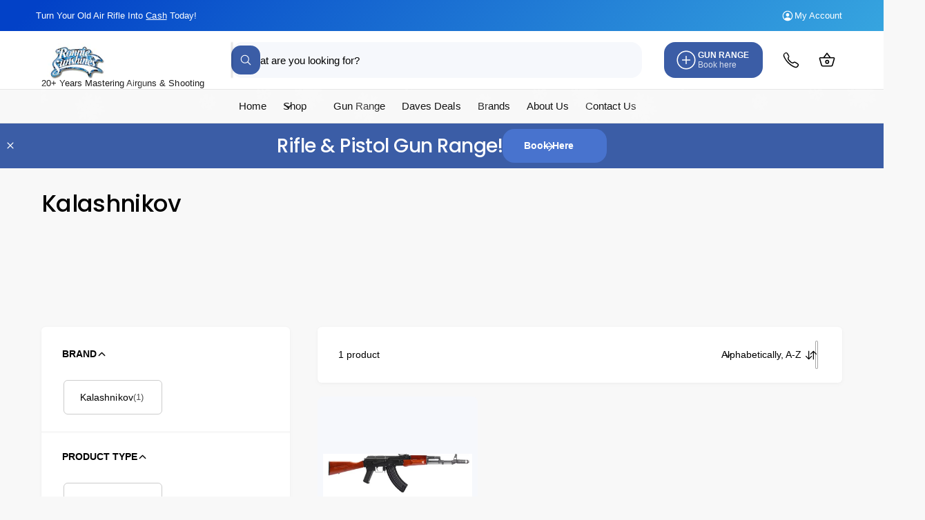

--- FILE ---
content_type: text/html; charset=utf-8
request_url: https://ronniesunshines.com/collections/vendors?q=Kalashnikov
body_size: 55424
content:
<!doctype html>
<html class="no-js" lang="en">
  <head>
    <meta charset="utf-8">
    <meta http-equiv="X-UA-Compatible" content="IE=edge">
    <meta name="viewport" content="width=device-width,initial-scale=1">
    <meta name="theme-color" content=""><link rel="canonical" href="https://ronniesunshines.com/collections/vendors?q=kalashnikov"><link rel="icon" type="image/png" href="//ronniesunshines.com/cdn/shop/files/favicon-32x32.png?crop=center&height=32&v=1634734832&width=32"><link rel="preconnect" href="https://fonts.shopifycdn.com" crossorigin><title>
      Kalashnikov
 &ndash; Ronnie Sunshines</title>

    

    

<meta property="og:site_name" content="Ronnie Sunshines">
<meta property="og:url" content="https://ronniesunshines.com/collections/vendors?q=kalashnikov">
<meta property="og:title" content="Kalashnikov">
<meta property="og:type" content="website">
<meta property="og:description" content="Discover the most popular Air Rifles, Air Pistols and Guns at Ronnie Sunshines UK Shooting Gun Shop. Hit the target &amp; book the gun range online or buy from our large shooting range online."><meta property="og:image" content="http://ronniesunshines.com/cdn/shop/files/odoo-logo2.jpg?v=1738746503">
  <meta property="og:image:secure_url" content="https://ronniesunshines.com/cdn/shop/files/odoo-logo2.jpg?v=1738746503">
  <meta property="og:image:width" content="200">
  <meta property="og:image:height" content="119"><meta name="twitter:site" content="@https://x.com/ronniesunshines"><meta name="twitter:card" content="summary_large_image">
<meta name="twitter:title" content="Kalashnikov">
<meta name="twitter:description" content="Discover the most popular Air Rifles, Air Pistols and Guns at Ronnie Sunshines UK Shooting Gun Shop. Hit the target &amp; book the gun range online or buy from our large shooting range online.">

<meta name="theme:name" content="Ignite">
<meta name="theme:version" content="2.3.0">
<meta name="theme:preset" content="unknown">


    <script src="//ronniesunshines.com/cdn/shop/t/35/assets/global.js?v=17700174012163466831761214542" defer="defer"></script><link rel="preload" href="//ronniesunshines.com/cdn/fonts/poppins/poppins_n5.ad5b4b72b59a00358afc706450c864c3c8323842.woff2" as="font" crossorigin fetchpriority="high" type="font/woff2"><script src="//ronniesunshines.com/cdn/shop/t/35/assets/animations.js?v=55825192366330283781761214534" defer="defer"></script><script>window.performance && window.performance.mark && window.performance.mark('shopify.content_for_header.start');</script><meta name="google-site-verification" content="Xx_7G9Q5t_7jw-kofbLQSzn08fGW9YLw44xOeuyS5Pc">
<meta id="shopify-digital-wallet" name="shopify-digital-wallet" content="/55012655353/digital_wallets/dialog">
<meta name="shopify-checkout-api-token" content="1f32308e3d37145ceb36657dd05db54e">
<meta id="in-context-paypal-metadata" data-shop-id="55012655353" data-venmo-supported="false" data-environment="production" data-locale="en_US" data-paypal-v4="true" data-currency="GBP">
<script async="async" src="/checkouts/internal/preloads.js?locale=en-GB"></script>
<script id="shopify-features" type="application/json">{"accessToken":"1f32308e3d37145ceb36657dd05db54e","betas":["rich-media-storefront-analytics"],"domain":"ronniesunshines.com","predictiveSearch":true,"shopId":55012655353,"locale":"en"}</script>
<script>var Shopify = Shopify || {};
Shopify.shop = "ronnie-sunshines.myshopify.com";
Shopify.locale = "en";
Shopify.currency = {"active":"GBP","rate":"1.0"};
Shopify.country = "GB";
Shopify.theme = {"name":"Ignite 2.3.0","id":186178077047,"schema_name":"Ignite","schema_version":"2.3.0","theme_store_id":3027,"role":"main"};
Shopify.theme.handle = "null";
Shopify.theme.style = {"id":null,"handle":null};
Shopify.cdnHost = "ronniesunshines.com/cdn";
Shopify.routes = Shopify.routes || {};
Shopify.routes.root = "/";</script>
<script type="module">!function(o){(o.Shopify=o.Shopify||{}).modules=!0}(window);</script>
<script>!function(o){function n(){var o=[];function n(){o.push(Array.prototype.slice.apply(arguments))}return n.q=o,n}var t=o.Shopify=o.Shopify||{};t.loadFeatures=n(),t.autoloadFeatures=n()}(window);</script>
<script id="shop-js-analytics" type="application/json">{"pageType":"collection"}</script>
<script defer="defer" async type="module" src="//ronniesunshines.com/cdn/shopifycloud/shop-js/modules/v2/client.init-shop-cart-sync_BdyHc3Nr.en.esm.js"></script>
<script defer="defer" async type="module" src="//ronniesunshines.com/cdn/shopifycloud/shop-js/modules/v2/chunk.common_Daul8nwZ.esm.js"></script>
<script type="module">
  await import("//ronniesunshines.com/cdn/shopifycloud/shop-js/modules/v2/client.init-shop-cart-sync_BdyHc3Nr.en.esm.js");
await import("//ronniesunshines.com/cdn/shopifycloud/shop-js/modules/v2/chunk.common_Daul8nwZ.esm.js");

  window.Shopify.SignInWithShop?.initShopCartSync?.({"fedCMEnabled":true,"windoidEnabled":true});

</script>
<script>(function() {
  var isLoaded = false;
  function asyncLoad() {
    if (isLoaded) return;
    isLoaded = true;
    var urls = ["https:\/\/loox.io\/widget\/GrNLcB-LW3\/loox.1736782900660.js?shop=ronnie-sunshines.myshopify.com"];
    for (var i = 0; i < urls.length; i++) {
      var s = document.createElement('script');
      s.type = 'text/javascript';
      s.async = true;
      s.src = urls[i];
      var x = document.getElementsByTagName('script')[0];
      x.parentNode.insertBefore(s, x);
    }
  };
  if(window.attachEvent) {
    window.attachEvent('onload', asyncLoad);
  } else {
    window.addEventListener('load', asyncLoad, false);
  }
})();</script>
<script id="__st">var __st={"a":55012655353,"offset":0,"reqid":"d302a512-7989-4d17-a873-7599819fbd57-1768996281","pageurl":"ronniesunshines.com\/collections\/vendors?q=Kalashnikov","u":"803ea8547999","p":"vendors"};</script>
<script>window.ShopifyPaypalV4VisibilityTracking = true;</script>
<script id="captcha-bootstrap">!function(){'use strict';const t='contact',e='account',n='new_comment',o=[[t,t],['blogs',n],['comments',n],[t,'customer']],c=[[e,'customer_login'],[e,'guest_login'],[e,'recover_customer_password'],[e,'create_customer']],r=t=>t.map((([t,e])=>`form[action*='/${t}']:not([data-nocaptcha='true']) input[name='form_type'][value='${e}']`)).join(','),a=t=>()=>t?[...document.querySelectorAll(t)].map((t=>t.form)):[];function s(){const t=[...o],e=r(t);return a(e)}const i='password',u='form_key',d=['recaptcha-v3-token','g-recaptcha-response','h-captcha-response',i],f=()=>{try{return window.sessionStorage}catch{return}},m='__shopify_v',_=t=>t.elements[u];function p(t,e,n=!1){try{const o=window.sessionStorage,c=JSON.parse(o.getItem(e)),{data:r}=function(t){const{data:e,action:n}=t;return t[m]||n?{data:e,action:n}:{data:t,action:n}}(c);for(const[e,n]of Object.entries(r))t.elements[e]&&(t.elements[e].value=n);n&&o.removeItem(e)}catch(o){console.error('form repopulation failed',{error:o})}}const l='form_type',E='cptcha';function T(t){t.dataset[E]=!0}const w=window,h=w.document,L='Shopify',v='ce_forms',y='captcha';let A=!1;((t,e)=>{const n=(g='f06e6c50-85a8-45c8-87d0-21a2b65856fe',I='https://cdn.shopify.com/shopifycloud/storefront-forms-hcaptcha/ce_storefront_forms_captcha_hcaptcha.v1.5.2.iife.js',D={infoText:'Protected by hCaptcha',privacyText:'Privacy',termsText:'Terms'},(t,e,n)=>{const o=w[L][v],c=o.bindForm;if(c)return c(t,g,e,D).then(n);var r;o.q.push([[t,g,e,D],n]),r=I,A||(h.body.append(Object.assign(h.createElement('script'),{id:'captcha-provider',async:!0,src:r})),A=!0)});var g,I,D;w[L]=w[L]||{},w[L][v]=w[L][v]||{},w[L][v].q=[],w[L][y]=w[L][y]||{},w[L][y].protect=function(t,e){n(t,void 0,e),T(t)},Object.freeze(w[L][y]),function(t,e,n,w,h,L){const[v,y,A,g]=function(t,e,n){const i=e?o:[],u=t?c:[],d=[...i,...u],f=r(d),m=r(i),_=r(d.filter((([t,e])=>n.includes(e))));return[a(f),a(m),a(_),s()]}(w,h,L),I=t=>{const e=t.target;return e instanceof HTMLFormElement?e:e&&e.form},D=t=>v().includes(t);t.addEventListener('submit',(t=>{const e=I(t);if(!e)return;const n=D(e)&&!e.dataset.hcaptchaBound&&!e.dataset.recaptchaBound,o=_(e),c=g().includes(e)&&(!o||!o.value);(n||c)&&t.preventDefault(),c&&!n&&(function(t){try{if(!f())return;!function(t){const e=f();if(!e)return;const n=_(t);if(!n)return;const o=n.value;o&&e.removeItem(o)}(t);const e=Array.from(Array(32),(()=>Math.random().toString(36)[2])).join('');!function(t,e){_(t)||t.append(Object.assign(document.createElement('input'),{type:'hidden',name:u})),t.elements[u].value=e}(t,e),function(t,e){const n=f();if(!n)return;const o=[...t.querySelectorAll(`input[type='${i}']`)].map((({name:t})=>t)),c=[...d,...o],r={};for(const[a,s]of new FormData(t).entries())c.includes(a)||(r[a]=s);n.setItem(e,JSON.stringify({[m]:1,action:t.action,data:r}))}(t,e)}catch(e){console.error('failed to persist form',e)}}(e),e.submit())}));const S=(t,e)=>{t&&!t.dataset[E]&&(n(t,e.some((e=>e===t))),T(t))};for(const o of['focusin','change'])t.addEventListener(o,(t=>{const e=I(t);D(e)&&S(e,y())}));const B=e.get('form_key'),M=e.get(l),P=B&&M;t.addEventListener('DOMContentLoaded',(()=>{const t=y();if(P)for(const e of t)e.elements[l].value===M&&p(e,B);[...new Set([...A(),...v().filter((t=>'true'===t.dataset.shopifyCaptcha))])].forEach((e=>S(e,t)))}))}(h,new URLSearchParams(w.location.search),n,t,e,['guest_login'])})(!0,!0)}();</script>
<script integrity="sha256-4kQ18oKyAcykRKYeNunJcIwy7WH5gtpwJnB7kiuLZ1E=" data-source-attribution="shopify.loadfeatures" defer="defer" src="//ronniesunshines.com/cdn/shopifycloud/storefront/assets/storefront/load_feature-a0a9edcb.js" crossorigin="anonymous"></script>
<script data-source-attribution="shopify.dynamic_checkout.dynamic.init">var Shopify=Shopify||{};Shopify.PaymentButton=Shopify.PaymentButton||{isStorefrontPortableWallets:!0,init:function(){window.Shopify.PaymentButton.init=function(){};var t=document.createElement("script");t.src="https://ronniesunshines.com/cdn/shopifycloud/portable-wallets/latest/portable-wallets.en.js",t.type="module",document.head.appendChild(t)}};
</script>
<script data-source-attribution="shopify.dynamic_checkout.buyer_consent">
  function portableWalletsHideBuyerConsent(e){var t=document.getElementById("shopify-buyer-consent"),n=document.getElementById("shopify-subscription-policy-button");t&&n&&(t.classList.add("hidden"),t.setAttribute("aria-hidden","true"),n.removeEventListener("click",e))}function portableWalletsShowBuyerConsent(e){var t=document.getElementById("shopify-buyer-consent"),n=document.getElementById("shopify-subscription-policy-button");t&&n&&(t.classList.remove("hidden"),t.removeAttribute("aria-hidden"),n.addEventListener("click",e))}window.Shopify?.PaymentButton&&(window.Shopify.PaymentButton.hideBuyerConsent=portableWalletsHideBuyerConsent,window.Shopify.PaymentButton.showBuyerConsent=portableWalletsShowBuyerConsent);
</script>
<script data-source-attribution="shopify.dynamic_checkout.cart.bootstrap">document.addEventListener("DOMContentLoaded",(function(){function t(){return document.querySelector("shopify-accelerated-checkout-cart, shopify-accelerated-checkout")}if(t())Shopify.PaymentButton.init();else{new MutationObserver((function(e,n){t()&&(Shopify.PaymentButton.init(),n.disconnect())})).observe(document.body,{childList:!0,subtree:!0})}}));
</script>
<script id='scb4127' type='text/javascript' async='' src='https://ronniesunshines.com/cdn/shopifycloud/privacy-banner/storefront-banner.js'></script><link id="shopify-accelerated-checkout-styles" rel="stylesheet" media="screen" href="https://ronniesunshines.com/cdn/shopifycloud/portable-wallets/latest/accelerated-checkout-backwards-compat.css" crossorigin="anonymous">
<style id="shopify-accelerated-checkout-cart">
        #shopify-buyer-consent {
  margin-top: 1em;
  display: inline-block;
  width: 100%;
}

#shopify-buyer-consent.hidden {
  display: none;
}

#shopify-subscription-policy-button {
  background: none;
  border: none;
  padding: 0;
  text-decoration: underline;
  font-size: inherit;
  cursor: pointer;
}

#shopify-subscription-policy-button::before {
  box-shadow: none;
}

      </style>
<script id="sections-script" data-sections="header,footer" defer="defer" src="//ronniesunshines.com/cdn/shop/t/35/compiled_assets/scripts.js?v=8071"></script>
<script>window.performance && window.performance.mark && window.performance.mark('shopify.content_for_header.end');</script>


    <style data-shopify>
      @font-face {
  font-family: Poppins;
  font-weight: 500;
  font-style: normal;
  font-display: fallback;
  src: url("//ronniesunshines.com/cdn/fonts/poppins/poppins_n5.ad5b4b72b59a00358afc706450c864c3c8323842.woff2") format("woff2"),
       url("//ronniesunshines.com/cdn/fonts/poppins/poppins_n5.33757fdf985af2d24b32fcd84c9a09224d4b2c39.woff") format("woff");
}

        @font-face {
  font-family: Poppins;
  font-weight: 700;
  font-style: normal;
  font-display: fallback;
  src: url("//ronniesunshines.com/cdn/fonts/poppins/poppins_n7.56758dcf284489feb014a026f3727f2f20a54626.woff2") format("woff2"),
       url("//ronniesunshines.com/cdn/fonts/poppins/poppins_n7.f34f55d9b3d3205d2cd6f64955ff4b36f0cfd8da.woff") format("woff");
}

        @font-face {
  font-family: Poppins;
  font-weight: 500;
  font-style: italic;
  font-display: fallback;
  src: url("//ronniesunshines.com/cdn/fonts/poppins/poppins_i5.6acfce842c096080e34792078ef3cb7c3aad24d4.woff2") format("woff2"),
       url("//ronniesunshines.com/cdn/fonts/poppins/poppins_i5.a49113e4fe0ad7fd7716bd237f1602cbec299b3c.woff") format("woff");
}

        @font-face {
  font-family: Poppins;
  font-weight: 700;
  font-style: italic;
  font-display: fallback;
  src: url("//ronniesunshines.com/cdn/fonts/poppins/poppins_i7.42fd71da11e9d101e1e6c7932199f925f9eea42d.woff2") format("woff2"),
       url("//ronniesunshines.com/cdn/fonts/poppins/poppins_i7.ec8499dbd7616004e21155106d13837fff4cf556.woff") format("woff");
}

        @font-face {
  font-family: Poppins;
  font-weight: 500;
  font-style: normal;
  font-display: fallback;
  src: url("//ronniesunshines.com/cdn/fonts/poppins/poppins_n5.ad5b4b72b59a00358afc706450c864c3c8323842.woff2") format("woff2"),
       url("//ronniesunshines.com/cdn/fonts/poppins/poppins_n5.33757fdf985af2d24b32fcd84c9a09224d4b2c39.woff") format("woff");
}


        :root,
        .color-scheme-1 {
          --color-background: 248,248,248;
          --color-background-accent: ,,;
        
          --gradient-background: #f8f8f8;
        

        

        --color-foreground: 18,18,18;
        --color-heading: 18,18,18;
        --color-background-contrast: 184,184,184;
        --color-shadow: 0, 0, 0;
        --color-button: 18,18,18;
        --color-button-alpha: 1.0;
        
          --color-button-gradient: none;
        
        --color-button-text: 255,255,255;
        --color-secondary-button: 248,248,248;
        --color-secondary-button-text: 18,18,18;
        --color-link: 28,112,190;
        --color-caption: 18,18,18;
        --color-badge-foreground: 18,18,18;
        --color-badge-background: 248,248,248;
        --color-badge-border: 18,18,18;
        --color-accent: 220,43,255;
        --payment-terms-background-color: rgb(248 248 248);

        
          --color-heading-gradient-background: none;
          --color-heading-gradient-background-clip: border-box;
          --color-heading-gradient-fill: currentColor;
        

        
          --color-accent-gradient-background: -webkit-linear-gradient(139deg, rgba(251, 51, 166, 1), rgba(127, 72, 176, 1) 50%, rgba(48, 145, 211, 1) 100%);
          --color-accent-gradient-background-clip: text;
          --color-accent-gradient-fill: transparent;
        
      }
      
        
        .color-scheme-2 {
          --color-background: 255,255,255;
          --color-background-accent: ,,;
        
          --gradient-background: #ffffff;
        

        

        --color-foreground: 0,0,0;
        --color-heading: 0,0,0;
        --color-background-contrast: 191,191,191;
        --color-shadow: 0, 0, 0;
        --color-button: 72,115,206;
        --color-button-alpha: 1.0;
        
          --color-button-gradient: none;
        
        --color-button-text: 243,243,243;
        --color-secondary-button: 255,255,255;
        --color-secondary-button-text: 28,112,190;
        --color-link: 28,112,190;
        --color-caption: 248,248,248;
        --color-badge-foreground: 0,0,0;
        --color-badge-background: 255,255,255;
        --color-badge-border: 0,0,0;
        --color-accent: 220,43,255;
        --payment-terms-background-color: rgb(255 255 255);

        
          --color-heading-gradient-background: none;
          --color-heading-gradient-background-clip: border-box;
          --color-heading-gradient-fill: currentColor;
        

        
          --color-accent-gradient-background: -webkit-radial-gradient(rgba(106, 172, 234, 1), rgba(37, 115, 190, 1) 88%);
          --color-accent-gradient-background-clip: text;
          --color-accent-gradient-fill: transparent;
        
      }
      
        
        .color-scheme-3 {
          --color-background: 18,18,18;
          --color-background-accent: ,,;
        
          --gradient-background: #121212;
        

        

        --color-foreground: 255,255,255;
        --color-heading: 255,255,255;
        --color-background-contrast: 146,146,146;
        --color-shadow: 0, 0, 0;
        --color-button: 255,255,255;
        --color-button-alpha: 1.0;
        
          --color-button-gradient: none;
        
        --color-button-text: 18,18,18;
        --color-secondary-button: 18,18,18;
        --color-secondary-button-text: 255,255,255;
        --color-link: 255,255,255;
        --color-caption: 255,255,255;
        --color-badge-foreground: 255,255,255;
        --color-badge-background: 18,18,18;
        --color-badge-border: 255,255,255;
        --color-accent: 220,43,255;
        --payment-terms-background-color: rgb(18 18 18);

        
          --color-heading-gradient-background: none;
          --color-heading-gradient-background-clip: border-box;
          --color-heading-gradient-fill: currentColor;
        

        
          --color-accent-gradient-background: -webkit-linear-gradient(310deg, rgba(17, 189, 251, 1) 15%, rgba(33, 249, 150, 1) 85%);
          --color-accent-gradient-background-clip: text;
          --color-accent-gradient-fill: transparent;
        
      }
      
        
        .color-scheme-4 {
          --color-background: 59,93,166;
          --color-background-accent: ,,;
        
          --gradient-background: linear-gradient(135deg, rgba(2, 65, 199, 1) 3%, rgba(82, 218, 236, 1) 100%);
        

        

        --color-foreground: 255,255,255;
        --color-heading: 255,255,255;
        --color-background-contrast: 26,40,72;
        --color-shadow: 0, 0, 0;
        --color-button: 255,255,255;
        --color-button-alpha: 1.0;
        
          --color-button-gradient: none;
        
        --color-button-text: 36,40,51;
        --color-secondary-button: 59,93,166;
        --color-secondary-button-text: 255,255,255;
        --color-link: 255,255,255;
        --color-caption: 255,255,255;
        --color-badge-foreground: 255,255,255;
        --color-badge-background: 59,93,166;
        --color-badge-border: 255,255,255;
        --color-accent: 220,43,255;
        --payment-terms-background-color: rgb(59 93 166);

        
          --color-heading-gradient-background: none;
          --color-heading-gradient-background-clip: border-box;
          --color-heading-gradient-fill: currentColor;
        

        
          --color-accent-gradient-background: none;
          --color-accent-gradient-background-clip: border-box;
          --color-accent-gradient-fill: currentColor;
        
      }
      
        
        .color-scheme-5 {
          --color-background: 34,119,199;
          --color-background-accent: ,,;
        
          --gradient-background: #2277c7;
        

        

        --color-foreground: 255,255,255;
        --color-heading: 255,255,255;
        --color-background-contrast: 15,54,90;
        --color-shadow: 0, 0, 0;
        --color-button: 255,255,255;
        --color-button-alpha: 1.0;
        
          --color-button-gradient: none;
        
        --color-button-text: 0,0,0;
        --color-secondary-button: 34,119,199;
        --color-secondary-button-text: 255,255,255;
        --color-link: 255,255,255;
        --color-caption: 255,255,255;
        --color-badge-foreground: 255,255,255;
        --color-badge-background: 34,119,199;
        --color-badge-border: 255,255,255;
        --color-accent: 220,43,255;
        --payment-terms-background-color: rgb(34 119 199);

        
          --color-heading-gradient-background: none;
          --color-heading-gradient-background-clip: border-box;
          --color-heading-gradient-fill: currentColor;
        

        
          --color-accent-gradient-background: -webkit-linear-gradient(270deg, rgba(255, 228, 49, 1) 42%, rgba(249, 100, 32, 1) 100%);
          --color-accent-gradient-background-clip: text;
          --color-accent-gradient-fill: transparent;
        
      }
      
        
        .color-scheme-6 {
          --color-background: 248,248,248;
          --color-background-accent: ,,;
        
          --gradient-background: #f8f8f8;
        

        

        --color-foreground: 255,255,255;
        --color-heading: 255,255,255;
        --color-background-contrast: 184,184,184;
        --color-shadow: 0, 0, 0;
        --color-button: 18,18,18;
        --color-button-alpha: 1.0;
        
        --color-button-gradient: linear-gradient(180deg, rgba(240, 69, 87, 1), rgba(221, 39, 57, 1) 100%);
        
        --color-button-text: 255,255,255;
        --color-secondary-button: 248,248,248;
        --color-secondary-button-text: 21,118,49;
        --color-link: 255,255,255;
        --color-caption: 255,255,255;
        --color-badge-foreground: 255,255,255;
        --color-badge-background: 248,248,248;
        --color-badge-border: 255,255,255;
        --color-accent: 220,43,255;
        --payment-terms-background-color: rgb(248 248 248);

        
          --color-heading-gradient-background: none;
          --color-heading-gradient-background-clip: border-box;
          --color-heading-gradient-fill: currentColor;
        

        
          --color-accent-gradient-background: -webkit-linear-gradient(310deg, rgba(17, 189, 251, 1) 15%, rgba(33, 249, 150, 1) 85%);
          --color-accent-gradient-background-clip: text;
          --color-accent-gradient-fill: transparent;
        
      }
      
        
        .color-scheme-7 {
          --color-background: 241,243,255;
          --color-background-accent: ,,;
        
          --gradient-background: radial-gradient(rgba(16, 94, 148, 1) 4%);
        

        

        --color-foreground: 0,0,0;
        --color-heading: 28,112,190;
        --color-background-contrast: 114,134,255;
        --color-shadow: 0, 0, 0;
        --color-button: 72,115,206;
        --color-button-alpha: 1.0;
        
          --color-button-gradient: none;
        
        --color-button-text: 18,18,18;
        --color-secondary-button: 241,243,255;
        --color-secondary-button-text: 0,0,0;
        --color-link: 28,112,190;
        --color-caption: 16,94,148;
        --color-badge-foreground: 0,0,0;
        --color-badge-background: 241,243,255;
        --color-badge-border: 0,0,0;
        --color-accent: 220,43,255;
        --payment-terms-background-color: rgb(241 243 255);

        
          --color-heading-gradient-background: -webkit-linear-gradient(136deg, rgba(74, 244, 246, 1) 11%, rgba(16, 94, 148, 1) 22%, rgba(82, 217, 246, 1) 96%);
          --color-heading-gradient-background-clip: text;
          --color-heading-gradient-fill: transparent;

        
          --color-accent-gradient-background: none;
          --color-accent-gradient-background-clip: border-box;
          --color-accent-gradient-fill: currentColor;
        
      }
      
        
        .color-scheme-5eac3b79-3dbe-49fb-b7b2-09d65cf362b1 {
          --color-background: 20,33,62;
          --color-background-accent: ,,;
        
          --gradient-background: #14213e;
        

        

        --color-foreground: 255,255,255;
        --color-heading: 18,18,18;
        --color-background-contrast: 26,43,81;
        --color-shadow: 0, 0, 0;
        --color-button: 16,94,148;
        --color-button-alpha: 1.0;
        
          --color-button-gradient: none;
        
        --color-button-text: 255,255,255;
        --color-secondary-button: 20,33,62;
        --color-secondary-button-text: 255,255,255;
        --color-link: 28,112,190;
        --color-caption: 18,18,18;
        --color-badge-foreground: 255,255,255;
        --color-badge-background: 20,33,62;
        --color-badge-border: 255,255,255;
        --color-accent: 220,43,255;
        --payment-terms-background-color: rgb(20 33 62);

        
          --color-heading-gradient-background: none;
          --color-heading-gradient-background-clip: border-box;
          --color-heading-gradient-fill: currentColor;
        

        
          --color-accent-gradient-background: -webkit-linear-gradient(139deg, rgba(251, 51, 166, 1), rgba(127, 72, 176, 1) 50%, rgba(48, 145, 211, 1) 100%);
          --color-accent-gradient-background-clip: text;
          --color-accent-gradient-fill: transparent;
        
      }
      
        
        .color-scheme-ee6f7981-25c4-4332-bda7-c5659b1f92f7 {
          --color-background: 72,115,206;
          --color-background-accent: ,,;
        
          --gradient-background: #4873ce;
        

        

        --color-foreground: 248,248,248;
        --color-heading: 255,255,255;
        --color-background-contrast: 32,60,119;
        --color-shadow: 0, 0, 0;
        --color-button: 59,93,166;
        --color-button-alpha: 1.0;
        
          --color-button-gradient: none;
        
        --color-button-text: 255,255,255;
        --color-secondary-button: 72,115,206;
        --color-secondary-button-text: 18,18,18;
        --color-link: 255,255,255;
        --color-caption: 18,18,18;
        --color-badge-foreground: 248,248,248;
        --color-badge-background: 72,115,206;
        --color-badge-border: 248,248,248;
        --color-accent: 220,43,255;
        --payment-terms-background-color: rgb(72 115 206);

        
          --color-heading-gradient-background: none;
          --color-heading-gradient-background-clip: border-box;
          --color-heading-gradient-fill: currentColor;
        

        
          --color-accent-gradient-background: none;
          --color-accent-gradient-background-clip: border-box;
          --color-accent-gradient-fill: currentColor;
        
      }
      
        
        .color-scheme-948831cb-0af6-406b-8af3-41dbb265530c {
          --color-background: 248,248,248;
          --color-background-accent: ,,;
        
          --gradient-background: #f8f8f8;
        

        

        --color-foreground: 18,18,18;
        --color-heading: 18,18,18;
        --color-background-contrast: 184,184,184;
        --color-shadow: 0, 0, 0;
        --color-button: 18,18,18;
        --color-button-alpha: 1.0;
        
          --color-button-gradient: none;
        
        --color-button-text: 255,255,255;
        --color-secondary-button: 248,248,248;
        --color-secondary-button-text: 18,18,18;
        --color-link: 28,112,190;
        --color-caption: 18,18,18;
        --color-badge-foreground: 18,18,18;
        --color-badge-background: 248,248,248;
        --color-badge-border: 18,18,18;
        --color-accent: 220,43,255;
        --payment-terms-background-color: rgb(248 248 248);

        
          --color-heading-gradient-background: none;
          --color-heading-gradient-background-clip: border-box;
          --color-heading-gradient-fill: currentColor;
        

        
          --color-accent-gradient-background: -webkit-linear-gradient(139deg, rgba(251, 51, 166, 1), rgba(127, 72, 176, 1) 50%, rgba(48, 145, 211, 1) 100%);
          --color-accent-gradient-background-clip: text;
          --color-accent-gradient-fill: transparent;
        
      }
      
        
        .color-scheme-32182ad0-ddb5-4dc5-8c1b-1c866f320229 {
          --color-background: 248,248,248;
          --color-background-accent: ,,;
        
          --gradient-background: #f8f8f8;
        

        

        --color-foreground: 0,0,0;
        --color-heading: 18,18,18;
        --color-background-contrast: 184,184,184;
        --color-shadow: 0, 0, 0;
        --color-button: 59,93,166;
        --color-button-alpha: 1.0;
        
          --color-button-gradient: none;
        
        --color-button-text: 0,0,0;
        --color-secondary-button: 248,248,248;
        --color-secondary-button-text: 59,93,166;
        --color-link: 28,112,190;
        --color-caption: 18,18,18;
        --color-badge-foreground: 0,0,0;
        --color-badge-background: 248,248,248;
        --color-badge-border: 0,0,0;
        --color-accent: 220,43,255;
        --payment-terms-background-color: rgb(248 248 248);

        
          --color-heading-gradient-background: none;
          --color-heading-gradient-background-clip: border-box;
          --color-heading-gradient-fill: currentColor;
        

        
          --color-accent-gradient-background: -webkit-linear-gradient(139deg, rgba(251, 51, 166, 1), rgba(127, 72, 176, 1) 50%, rgba(48, 145, 211, 1) 100%);
          --color-accent-gradient-background-clip: text;
          --color-accent-gradient-fill: transparent;
        
      }
      
        
        .color-scheme-5547fcbd-ffaf-4961-bbb7-5e6ac361b02a {
          --color-background: 59,93,166;
          --color-background-accent: ,,;
        
          --gradient-background: #3b5da6;
        

        

        --color-foreground: 255,255,255;
        --color-heading: 18,18,18;
        --color-background-contrast: 26,40,72;
        --color-shadow: 0, 0, 0;
        --color-button: 72,115,206;
        --color-button-alpha: 1.0;
        
          --color-button-gradient: none;
        
        --color-button-text: 255,255,255;
        --color-secondary-button: 59,93,166;
        --color-secondary-button-text: 18,18,18;
        --color-link: 28,112,190;
        --color-caption: 18,18,18;
        --color-badge-foreground: 255,255,255;
        --color-badge-background: 59,93,166;
        --color-badge-border: 255,255,255;
        --color-accent: 220,43,255;
        --payment-terms-background-color: rgb(59 93 166);

        
          --color-heading-gradient-background: none;
          --color-heading-gradient-background-clip: border-box;
          --color-heading-gradient-fill: currentColor;
        

        
          --color-accent-gradient-background: none;
          --color-accent-gradient-background-clip: border-box;
          --color-accent-gradient-fill: currentColor;
        
      }
      
        
        .color-scheme-f8df2714-aa33-469b-84c8-cf85b7f4bccb {
          --color-background: 59,93,166;
          --color-background-accent: ,,;
        
          --gradient-background: #3b5da6;
        

        

        --color-foreground: 255,255,255;
        --color-heading: 255,255,255;
        --color-background-contrast: 26,40,72;
        --color-shadow: 0, 0, 0;
        --color-button: 72,115,206;
        --color-button-alpha: 1.0;
        
          --color-button-gradient: none;
        
        --color-button-text: 255,255,255;
        --color-secondary-button: 59,93,166;
        --color-secondary-button-text: 255,255,255;
        --color-link: 28,112,190;
        --color-caption: 255,255,255;
        --color-badge-foreground: 255,255,255;
        --color-badge-background: 59,93,166;
        --color-badge-border: 255,255,255;
        --color-accent: 220,43,255;
        --payment-terms-background-color: rgb(59 93 166);

        
          --color-heading-gradient-background: none;
          --color-heading-gradient-background-clip: border-box;
          --color-heading-gradient-fill: currentColor;
        

        
          --color-accent-gradient-background: none;
          --color-accent-gradient-background-clip: border-box;
          --color-accent-gradient-fill: currentColor;
        
      }
      
        
        .color-scheme-58a832fe-8031-4072-93b6-9c7eafe0a521 {
          --color-background: 72,115,206;
          --color-background-accent: ,,;
        
          --gradient-background: #4873ce;
        

        

        --color-foreground: 18,18,18;
        --color-heading: 18,18,18;
        --color-background-contrast: 32,60,119;
        --color-shadow: 0, 0, 0;
        --color-button: 59,93,166;
        --color-button-alpha: 1.0;
        
          --color-button-gradient: none;
        
        --color-button-text: 255,255,255;
        --color-secondary-button: 72,115,206;
        --color-secondary-button-text: 18,18,18;
        --color-link: 72,115,206;
        --color-caption: 18,18,18;
        --color-badge-foreground: 18,18,18;
        --color-badge-background: 72,115,206;
        --color-badge-border: 18,18,18;
        --color-accent: 220,43,255;
        --payment-terms-background-color: rgb(72 115 206);

        
          --color-heading-gradient-background: none;
          --color-heading-gradient-background-clip: border-box;
          --color-heading-gradient-fill: currentColor;
        

        
          --color-accent-gradient-background: none;
          --color-accent-gradient-background-clip: border-box;
          --color-accent-gradient-fill: currentColor;
        
      }
      
        
        .color-scheme-258a140a-aa44-48c1-8a5e-9caf2ab995ec {
          --color-background: 246,248,252;
          --color-background-accent: ,,;
        
          --gradient-background: #f6f8fc;
        

        

        --color-foreground: 0,0,0;
        --color-heading: 18,18,18;
        --color-background-contrast: 150,174,220;
        --color-shadow: 0, 0, 0;
        --color-button: 59,93,166;
        --color-button-alpha: 1.0;
        
          --color-button-gradient: none;
        
        --color-button-text: 255,255,255;
        --color-secondary-button: 246,248,252;
        --color-secondary-button-text: 18,18,18;
        --color-link: 72,115,206;
        --color-caption: 18,18,18;
        --color-badge-foreground: 0,0,0;
        --color-badge-background: 246,248,252;
        --color-badge-border: 0,0,0;
        --color-accent: 220,43,255;
        --payment-terms-background-color: rgb(246 248 252);

        
          --color-heading-gradient-background: none;
          --color-heading-gradient-background-clip: border-box;
          --color-heading-gradient-fill: currentColor;
        

        
          --color-accent-gradient-background: none;
          --color-accent-gradient-background-clip: border-box;
          --color-accent-gradient-fill: currentColor;
        
      }
      
        
        .color-scheme-1bdca1af-be21-4159-a03c-780b0ff2ffbe {
          --color-background: 246,248,252;
          --color-background-accent: ,,;
        
          --gradient-background: #f6f8fc;
        

        

        --color-foreground: 0,0,0;
        --color-heading: 18,18,18;
        --color-background-contrast: 150,174,220;
        --color-shadow: 0, 0, 0;
        --color-button: 59,93,166;
        --color-button-alpha: 1.0;
        
        --color-button-gradient: linear-gradient(180deg, rgba(59, 93, 166, 1) 100%, rgba(254, 91, 124, 1) 100%, rgba(255, 140, 162, 1) 100%);
        
        --color-button-text: 255,255,255;
        --color-secondary-button: 246,248,252;
        --color-secondary-button-text: 59,93,166;
        --color-link: 72,115,206;
        --color-caption: 18,18,18;
        --color-badge-foreground: 0,0,0;
        --color-badge-background: 246,248,252;
        --color-badge-border: 0,0,0;
        --color-accent: 220,43,255;
        --payment-terms-background-color: rgb(246 248 252);

        
          --color-heading-gradient-background: none;
          --color-heading-gradient-background-clip: border-box;
          --color-heading-gradient-fill: currentColor;
        

        
          --color-accent-gradient-background: -webkit-linear-gradient(139deg, rgba(251, 51, 166, 1), rgba(127, 72, 176, 1) 50%, rgba(48, 145, 211, 1) 100%);
          --color-accent-gradient-background-clip: text;
          --color-accent-gradient-fill: transparent;
        
      }
      

      
        
        :is(.color-scheme-7) :is(h1, h2, h3, h4, h5, h6).inline-richtext a {
          box-shadow: 0 0.2rem 0 0 rgb(var(--color-heading));
        }
      

      body, .color-scheme-1, .color-scheme-2, .color-scheme-3, .color-scheme-4, .color-scheme-5, .color-scheme-6, .color-scheme-7, .color-scheme-5eac3b79-3dbe-49fb-b7b2-09d65cf362b1, .color-scheme-ee6f7981-25c4-4332-bda7-c5659b1f92f7, .color-scheme-948831cb-0af6-406b-8af3-41dbb265530c, .color-scheme-32182ad0-ddb5-4dc5-8c1b-1c866f320229, .color-scheme-5547fcbd-ffaf-4961-bbb7-5e6ac361b02a, .color-scheme-f8df2714-aa33-469b-84c8-cf85b7f4bccb, .color-scheme-58a832fe-8031-4072-93b6-9c7eafe0a521, .color-scheme-258a140a-aa44-48c1-8a5e-9caf2ab995ec, .color-scheme-1bdca1af-be21-4159-a03c-780b0ff2ffbe {
        color: rgb(var(--color-foreground));
        background-color: rgb(var(--color-background));
      }

      :root {
        /* The direction multiplier is used for RTL-aware transforms and positioning calculations.
           It is set to -1 for RTL languages and 1 for LTR languages, allowing CSS calculations
           to be directionally aware. */
        --direction-multiplier: 1;

        --font-body-family: "system_ui", -apple-system, 'Segoe UI', Roboto, 'Helvetica Neue', 'Noto Sans', 'Liberation Sans', Arial, sans-serif, 'Apple Color Emoji', 'Segoe UI Emoji', 'Segoe UI Symbol', 'Noto Color Emoji';
        --font-body-style: normal;
        --font-body-weight: 400;
        --font-body-weight-bold: 700;
        --font-body-letter-spacing: 0.001em;

        --font-heading-family: Poppins, sans-serif;
        --font-heading-style: normal;
        --font-heading-weight: 500;

        

        --font-button-font-weight: bold;
        --font-button-case: none;
        --font-button-icon-offset: 0.1rem;
        --font-button-letter-spacing: 0.01em;
        --font-button-text-size: 1.5rem;

        --font-body-scale: 1.0;
        --font-heading-scale: 1.0;
        --font-heading-case: none;
        --font-heading-letter-spacing: -0.019em;

        --media-padding: px;
        --media-border-opacity: 0.0;
        --media-border-width: 0px;
        --media-radius: 16px;
        --media-shadow-opacity: 0.0;
        --media-shadow-horizontal-offset: 0px;
        --media-shadow-vertical-offset: 0px;
        --media-shadow-blur-radius: 0px;
        --media-shadow-visible: 0;

        --page-width: 126rem;
        --px-mobile: 2rem;
        --page-width-margin: 0rem;

        --product-card-image-padding: 0.8rem;
        --product-card-image-scale: 1.0;
        --product-card-corner-radius: 0.8rem;
        --product-card-text-alignment: start;
        --product-card-border-width: 0.0rem;
        --product-card-border-opacity: 0.0;
        --product-card-shadow-opacity: 0.0;
        --product-card-shadow-visible: 0;
        --product-card-shadow-horizontal-offset: 0.0rem;
        --product-card-shadow-vertical-offset: 0.0rem;
        --product-card-shadow-blur-radius: 0.0rem;
        --product-card-star-color: 245,225,33;
        --product-card-icon-width: 32px;

        --inventory-stock-low-color: 230,103,17;
        --inventory-stock-normal-color: 85,175,16;
        --inventory-stock-continue-color: 85,175,16;
        --inventory-stock-out-color: 91,91,91;

        
          --product-card-price-color: 234,7,7;
        

        

        --collection-card-image-padding: 0.0rem;
        --collection-card-corner-radius: 0.2rem;
        --collection-card-image-scale: 1.0;
        --collection-card-text-alignment: center;
        --collection-card-border-width: 0.0rem;
        --collection-card-border-opacity: 0.0;
        --collection-card-shadow-opacity: 0.0;
        --collection-card-shadow-visible: 0;
        --collection-card-shadow-horizontal-offset: 0.0rem;
        --collection-card-shadow-vertical-offset: 0.0rem;
        --collection-card-shadow-blur-radius: 0.0rem;
        --collection-card-image-background: 255,255,255,1.0;

        --blog-card-image-padding: 2.0rem;
        --blog-card-corner-radius: 0.8rem;
        --blog-card-border-width: 0.0rem;
        --blog-card-border-opacity: 0.0;
        --blog-card-shadow-opacity: 0.0;
        --blog-card-shadow-visible: 0;
        --blog-card-shadow-horizontal-offset: 0.0rem;
        --blog-card-shadow-vertical-offset: 0.0rem;
        --blog-card-shadow-blur-radius: 0.0rem;
        --blog-card-image-background: 255,255,255,1.0;

        

        --badge-text-size: 1.3rem;
        --badge-text-weight: 500;
        --badge-border-width: 1px;
        --badge-border-style: solid;

        --badge-sold-out-foreground: 255 255 255 / 1.0;
        --badge-sold-out-border: 0 0 0 / 0.0;
        --badge-sold-out-background: linear-gradient(127deg, rgba(13, 13, 13, 0.8) 11%, rgba(49, 49, 49, 0.8) 78%);
        
        
        --badge-preorder-foreground: 21 118 49 / 1.0;
        --badge-preorder-border: 255 255 255 / 1.0;
        --badge-preorder-background: linear-gradient(137deg, rgba(234, 234, 234, 0.8), rgba(241, 241, 241, 0.4) 100%);
        
        
        --badge-bulk-foreground: 7 75 124 / 1.0;
        --badge-bulk-border: 209 224 241 / 1.0;
        --badge-bulk-background: #ECF5FC;
        
        
        
        --badge-sale-foreground: 255 255 255 / 1.0;
        --badge-sale-border: 0 0 0 / 0.0;
        --badge-sale-background: linear-gradient(144deg, rgba(244, 43, 65, 0.8), rgba(218, 50, 67, 0.8) 97%, rgba(247, 23, 23, 0.8) 97.482%);
        

        --popup-border-width: 1px;
        --popup-border-opacity: 0.08;
        --popup-corner-radius: 2px;
        --promo-corner-radius: 6px;
        --popup-shadow-opacity: 0.15;
        --popup-shadow-horizontal-offset: 0px;
        --popup-shadow-vertical-offset: 0px;
        --popup-shadow-blur-radius: 5px;

        --drawer-border-width: px;
        --drawer-border-opacity: 0.0;
        --drawer-shadow-opacity: 0.0;
        --drawer-shadow-horizontal-offset: px;
        --drawer-shadow-vertical-offset: px;
        --drawer-shadow-blur-radius: px;

        --grid-desktop-vertical-spacing: 16px;
        --grid-desktop-horizontal-spacing: 16px;
        --grid-desktop-horizontal-spacing-initial: 16px;
        --grid-mobile-vertical-spacing: calc(var(--px-mobile) * 0.8);
        --grid-mobile-horizontal-spacing: calc(var(--px-mobile) * 0.8);

        --text-boxes-radius: 16px;
        --text-boxes-border-opacity: 0.0;
        --text-boxes-border-width: 0px;
        --text-boxes-shadow-opacity: 0.0;
        --text-boxes-shadow-visible: 0;
        --text-boxes-shadow-horizontal-offset: 0px;
        --text-boxes-shadow-vertical-offset: 0px;
        --text-boxes-shadow-blur-radius: 0px;

        --buttons-radius: 16px;
        --buttons-radius-outset: 17px;
        --buttons-border-width: 1px;
        --buttons-border-opacity: 1.0;
        --buttons-shadow-opacity: 0.0;
        --buttons-shadow-visible: 0;
        --buttons-shadow-horizontal-offset: 0px;
        --buttons-shadow-vertical-offset: 0px;
        --buttons-shadow-blur-radius: 0px;
        --buttons-border-offset: 0.3px;

        --inputs-radius: 16px;
        --inputs-border-width: 1px;
        --inputs-border-opacity: 0.35;
        --inputs-shadow-opacity: 0.0;
        --inputs-shadow-horizontal-offset: 0px;
        --inputs-margin-offset: 0px;
        --inputs-shadow-vertical-offset: 0px;
        --inputs-shadow-blur-radius: 0px;
        --inputs-radius-outset: 17px;

        --variant-pills-radius: 16px;
        --variant-pills-border-width: 1px;
        --variant-pills-border-opacity: 0.35;
        --variant-pills-shadow-opacity: 0.0;
        --variant-pills-shadow-horizontal-offset: 0px;
        --variant-pills-shadow-vertical-offset: 0px;
        --variant-pills-shadow-blur-radius: 0px;

        --color-overlay: #000000;

        
        --spacing-section: 42px;

        --breadcrumb-padding: 1.3rem;
        --panel-corner-radius: 6px;
        --controls-corner-radius: 40px;
        --pagination-border-width: 0.1rem;
        --swatch-input--border-radius: 0%;
        --spacer-thickness: 3px;
        --easter-egg-let-it-snow: url(//ronniesunshines.com/cdn/shop/t/35/assets/snow.webp?v=169487022538365188241761798745);

        --flash-sale-corner-radius: 16px;
        --flash-sale-color: #105E94;
        --flash-sale-color-light: #D9E8F2;
      }

      *,
      *::before,
      *::after {
        box-sizing: inherit;
        -webkit-font-smoothing: antialiased;
      }

      html {
        box-sizing: border-box;
        font-size: calc(var(--font-body-scale) * 62.5%);
        height: 100%;
        -moz-osx-font-smoothing: grayscale;
        -webkit-text-size-adjust: 100%;
      }

      body {
        min-height: 100%;
        margin: 0;
        font-size: 1.5rem;
        overflow-wrap: break-word;
        word-break: break-word;
        letter-spacing: var(--font-body-letter-spacing);
        line-height: calc(1 + 0.8 / var(--font-body-scale));
        font-family: var(--font-body-family);
        font-style: var(--font-body-style);
        font-weight: var(--font-body-weight);
        overflow-x: hidden;
        padding-inline-end: var(--temp-scrollbar-width, 0px);
      }

      .page-is-loading .hidden-during-load {
        visibility: hidden;
      }

      @media screen and (min-width: 750px) {
        :root {
          --spacing-section: 60px;
        }

        body {
          font-size: 1.55rem;
        }

        
          .gradient {
            background-attachment: fixed !important;
          }
        
      }

      @media screen and (min-width: 1100px) {
        body {
          font-size: 1.6rem;
        }
      }
    </style>

    <link href="//ronniesunshines.com/cdn/shop/t/35/assets/base.css?v=171884916590925262251761214579" rel="stylesheet" type="text/css" media="all" />
<link rel="stylesheet" href="//ronniesunshines.com/cdn/shop/t/35/assets/standard.css?v=176292267488998384671761214545" media="print" onload="this.media='all'"><link rel="stylesheet" href="//ronniesunshines.com/cdn/shop/t/35/assets/component-predictive-search.css?v=62479591507126246201761214536" media="print" onload="this.media='all'"><script>
      document.documentElement.className = document.documentElement.className.replace('no-js', 'js');
      if (Shopify.designMode) {
        document.documentElement.classList.add('shopify-design-mode');
      }

      // Hide JS-hidden elements
      let closedElements = JSON.parse(localStorage.getItem('theme-closed-elements'));
      if (closedElements) {
        let style = document.createElement('style');
        document.head.appendChild(style);

        closedElements.forEach(id => {
          if (id) {
            style.sheet.insertRule(`#${id} { display: none; }`, style.sheet.cssRules.length);
          }
        });
      }

      // Write the time of day
      (function () {
        const hour = new Date().getHours();
        const html = document.documentElement;

        if (hour >= 5 && hour < 12) {
          html.classList.add('its-morning');
        } else if (hour >= 12 && hour < 17) {
          html.classList.add('its-afternoon');
        } else if (hour >= 17 && hour < 21) {
          html.classList.add('its-evening');
        } else {
          html.classList.add('its-night');
        }
      })();
    </script>

    <lazy-script data-watch-element="product-form,variant-selects,.sticky-cta" src="//ronniesunshines.com/cdn/shop/t/35/assets/product-form.js?v=70087826341584989871761214516" defer="defer"></lazy-script><style>
.popup-active .product__info-wrapper::before {
    display: none;
}
</style><script
src="https://www.paypal.com/sdk/js?client-id=AfG_VQp7x9mn1v1Dhjk8m5WZ98H8dEYLy-7EYngSnODSembR60YnpRKkrVjM-QK9Piv7SL7qVEU_FsWQ&currency=GBP&components=messages"
data-namespace="PayPalSDK">
</script>
  <!-- BEGIN app block: shopify://apps/candy-rack/blocks/head/cb9c657f-334f-4905-80c2-f69cca01460c --><script
  src="https://cdn.shopify.com/extensions/019bdc41-fd44-728a-b200-2a6d7637475a/candyrack-385/assets/main.js?shop=ronnie-sunshines.myshopify.com"

  async

></script>


  <!-- BEGIN app snippet: inject-slider-cart --><div id="candyrack-slider-cart"></div>









<script>

  const STOREFRONT_API_VERSION = '2025-10';

  const fetchSlideCartOffers = async (storefrontToken) => {
    try {
      const query = `
      query GetSlideCartOffers {
        shop {
          metafield(namespace: "$app:candyrack", key: "slide_cart_offers") {
            value
          }
        }
      }
    `;

      const response = await fetch(`/api/${STOREFRONT_API_VERSION}/graphql.json`, {
        method: 'POST',
        headers: {
          'Content-Type': 'application/json',
          'X-Shopify-Storefront-Access-Token': storefrontToken
        },
        body: JSON.stringify({
          query: query
        })
      });

      const result = await response.json();

      if (result.data?.shop?.metafield?.value) {
        return JSON.parse(result.data.shop.metafield.value);
      }

      return null;
    } catch (error) {
      console.warn('Failed to fetch slide cart offers:', error);
      return null;
    }
  }

  const initializeCandyrackSliderCart = async () => {
    // Preview
    const urlParams = new URLSearchParams(window.location.search);
    const storageKey = 'candyrack-slider-cart-preview';

    if (urlParams.has('candyrack-slider-cart-preview') && urlParams.get('candyrack-slider-cart-preview') === 'true') {
      window.sessionStorage.setItem(storageKey, 'true');
    }



    window.SliderCartData = {
      currency_format: '£{{amount}}',
      offers: [],
      settings: {},
      storefront_access_token: '',
      enabled: false,
      custom_wording_metaobject_id: null,
      failed: false,
      isCartPage: false,
    }

    const dataScriptTag = document.querySelector('#candyrack-slider-cart-data');
    let data = {};
    if(dataScriptTag) {
      try {
        data = dataScriptTag.textContent ? JSON.parse(dataScriptTag.textContent) : {};
        
        
        
        
        

        const isCartPage = "" === "page";

        let sliderCartSettingsMetaobject = {}
        
        sliderCartSettingsMetaobject = {"empty_cart_button_label":"Continue shopping","empty_cart_title":"Your cart is empty","footer_text":"Taxes and shipping calculated at checkout","offer_button_label":"Add","offer_subtitle":"Shop now, before they are gone.","offer_title":"Add items often bought together","primary_button_label":"Checkout","secondary_button_label":"Continue shopping","subtotal_title":"Subtotal","top_bar_title":"Cart ({{item_quantity}})","version":4};
        



        const storefrontApiToken = data?.storefront_access_token

        if(!storefrontApiToken) {
          throw new Error("Storefront API token is not set.");
        }

        const metafieldData = await fetchSlideCartOffers(storefrontApiToken) || data

        window.SliderCartData = {
          ...window.SliderCartData,
          offers: metafieldData?.offers,
          settings: {...metafieldData?.settings, ...sliderCartSettingsMetaobject},
          storefront_access_token: storefrontApiToken,
          enabled: metafieldData?.enabled,
          custom_wording_metaobject_id: metafieldData?.custom_wording_metaobject_id,
          failed: false,
          isCartPage,
        }
      } catch (error) {
        window.SliderCartData = {...window.SliderCartData, failed: true, error: error};
        console.error("Candy Rack Slider Cart failed parsing data",error);
      }
    }


    if(Object.keys(data).length === 0){
      window.SliderCartData = {...window.SliderCartData, failed: false, enabled: false};
    }

    const calculateCornerRadius = (element, value) => {
      if (value === 0) return 0;
      const radiusMap = {
        button: { 20: 4, 40: 8, 60: 12, 80: 16, 100: 99999 },
        image: { 20: 4, 40: 8, 60: 8, 80: 8, 100: 8 },
        input: { 20: 4, 40: 8, 60: 12, 80: 16, 100: 99999 }
      };
      return radiusMap[element]?.[value] || 0;
    }


    const getLineHeightOffset = (fontSize) => {
      if (fontSize === 16) return 4;
      if (fontSize === 18) return 5;
      return 6; // for 20px, 14px, 12px, 10px
    };

    const generalStyles = `
:root {
   --cr-slider-cart-desktop-cart-width: ${window.SliderCartData.settings.desktop_cart_width}px;
   --cr-slider-cart-background-color: ${window.SliderCartData.settings.background_color};
   --cr-slider-cart-text-color: ${window.SliderCartData.settings.text_color};
   --cr-slider-cart-error-message-color: ${window.SliderCartData.settings.error_message_color};
   --cr-slider-cart-corner-radius-button: ${calculateCornerRadius("button",window.SliderCartData.settings.corner_radius)}px;
   --cr-slider-cart-corner-radius-image: ${calculateCornerRadius("image",window.SliderCartData.settings.corner_radius)}px;
   --cr-slider-cart-corner-radius-input: ${calculateCornerRadius("input",window.SliderCartData.settings.corner_radius)}px;
   --cr-slider-cart-top-bar-font-size: ${window.SliderCartData.settings.top_bar_font_size}px;
   --cr-slider-cart-top-bar-line-height: ${window.SliderCartData.settings.top_bar_font_size + getLineHeightOffset(window.SliderCartData.settings.top_bar_font_size)}px;
   --cr-slider-cart-image-width: ${window.SliderCartData.settings.image_width}px;
   --cr-slider-cart-empty-cart-font-size: ${window.SliderCartData.settings.empty_cart_font_size}px;
   --cr-slider-cart-empty-cart-line-height: ${window.SliderCartData.settings.empty_cart_font_size + getLineHeightOffset(window.SliderCartData.settings.empty_cart_font_size)}px;
   --cr-slider-cart-product-name-font-size: ${window.SliderCartData.settings.product_name_font_size}px;
   --cr-slider-cart-product-name-line-height: ${window.SliderCartData.settings.product_name_font_size + getLineHeightOffset(window.SliderCartData.settings.product_name_font_size)}px;
   --cr-slider-cart-variant-price-font-size: ${window.SliderCartData.settings.variant_price_font_size}px;
   --cr-slider-cart-variant-price-line-height: ${window.SliderCartData.settings.variant_price_font_size + getLineHeightOffset(window.SliderCartData.settings.variant_price_font_size)}px;
   --cr-slider-cart-checkout-bg-color: ${window.SliderCartData.settings.checkout_bg_color};
   --cr-slider-cart-subtotal-font-size: ${window.SliderCartData.settings.subtotal_font_size}px;
   --cr-slider-cart-subtotal-line-height: ${window.SliderCartData.settings.subtotal_font_size + getLineHeightOffset(window.SliderCartData.settings.subtotal_font_size)}px;
   --cr-slider-cart-primary-button-font-size: ${window.SliderCartData.settings.primary_button_font_size}px;
   --cr-slider-cart-primary-button-line-height: ${window.SliderCartData.settings.primary_button_font_size + getLineHeightOffset(window.SliderCartData.settings.primary_button_font_size)}px;
   --cr-slider-cart-primary-button-bg-color: ${window.SliderCartData.settings.primary_button_bg_color};
   --cr-slider-cart-primary-button-bg-hover-color: ${window.SliderCartData.settings.primary_button_bg_hover_color};
   --cr-slider-cart-primary-button-text-color: ${window.SliderCartData.settings.primary_button_text_color};
   --cr-slider-cart-primary-button-text-hover-color: ${window.SliderCartData.settings.primary_button_text_hover_color};
   --cr-slider-cart-primary-button-border-width: ${window.SliderCartData.settings.primary_button_border_width}px;
   --cr-slider-cart-primary-button-border-color: ${window.SliderCartData.settings.primary_button_border_color};
   --cr-slider-cart-primary-button-border-hover-color: ${window.SliderCartData.settings.primary_button_border_hover_color};
   --cr-slider-cart-secondary-button-bg-color: ${window.SliderCartData.settings.secondary_button_bg_color};
   --cr-slider-cart-secondary-button-bg-hover-color: ${window.SliderCartData.settings.secondary_button_bg_hover_color};
   --cr-slider-cart-secondary-button-text-color: ${window.SliderCartData.settings.secondary_button_text_color};
   --cr-slider-cart-secondary-button-text-hover-color: ${window.SliderCartData.settings.secondary_button_text_hover_color};
   --cr-slider-cart-secondary-button-border-width: ${window.SliderCartData.settings.secondary_button_border_width}px;
   --cr-slider-cart-secondary-button-border-color: ${window.SliderCartData.settings.secondary_button_border_color};
   --cr-slider-cart-secondary-button-border-hover-color: ${window.SliderCartData.settings.secondary_button_border_hover_color};
   --cr-slider-cart-secondary-button-text-link-color: ${window.SliderCartData.settings.secondary_button_text_link_color};
   --cr-slider-cart-offer-bg-color: ${window.SliderCartData.settings.offer_background_color};
   --cr-slider-cart-offers-title-font-size: ${window.SliderCartData.settings.offer_title_font_size}px;
   --cr-slider-cart-offers-title-line-height: ${window.SliderCartData.settings.offer_title_font_size + getLineHeightOffset(window.SliderCartData.settings.offer_title_font_size)}px;
   --cr-slider-cart-offer-subtitle-font-size: ${window.SliderCartData.settings.offer_subtitle_font_size}px;
   --cr-slider-cart-offer-subtitle-line-height: ${window.SliderCartData.settings.offer_subtitle_font_size + getLineHeightOffset(window.SliderCartData.settings.offer_subtitle_font_size)}px;
   --cr-slider-cart-offer-badge-font-size: ${window.SliderCartData.settings.offer_badge_font_size}px;
   --cr-slider-cart-offer-badge-line-height: ${window.SliderCartData.settings.offer_badge_font_size + getLineHeightOffset(window.SliderCartData.settings.offer_badge_font_size)}px;
   --cr-slider-cart-offer-image-width: ${window.SliderCartData.settings.offer_image_width}px;
   --cr-slider-cart-offer-product-name-font-size: ${window.SliderCartData.settings.offer_product_name_font_size}px;
   --cr-slider-cart-offer-product-name-line-height: ${window.SliderCartData.settings.offer_product_name_font_size + getLineHeightOffset(window.SliderCartData.settings.offer_product_name_font_size)}px;
   --cr-slider-cart-offer-price-font-size: ${window.SliderCartData.settings.offer_price_and_description_font_size}px;
   --cr-slider-cart-offer-price-line-height: ${window.SliderCartData.settings.offer_price_and_description_font_size + getLineHeightOffset(window.SliderCartData.settings.offer_price_and_description_font_size)}px;
   --cr-slider-cart-offer-button-font-size: ${window.SliderCartData.settings.offer_button_font_size}px;
   --cr-slider-cart-offer-button-line-height: ${window.SliderCartData.settings.offer_button_font_size + getLineHeightOffset(window.SliderCartData.settings.offer_button_font_size)}px;
   --cr-slider-cart-offer-button-bg-color: ${window.SliderCartData.settings.offer_button_bg_color};
   --cr-slider-cart-offer-button-bg-hover-color: ${window.SliderCartData.settings.offer_button_bg_hover_color};
   --cr-slider-cart-offer-button-text-color: ${window.SliderCartData.settings.offer_button_text_color};
   --cr-slider-cart-offer-button-text-hover-color: ${window.SliderCartData.settings.offer_button_text_hover_color};
   --cr-slider-cart-offer-button-border-width: ${window.SliderCartData.settings.offer_button_border_width}px;
   --cr-slider-cart-offer-button-border-color: ${window.SliderCartData.settings.offer_button_border_color};
   --cr-slider-cart-offer-button-border-hover-color: ${window.SliderCartData.settings.offer_button_border_hover_color};
   --cr-slider-cart-custom-text-font-size: ${window.SliderCartData.settings.footer_text_font_size}px;
   --cr-slider-cart-custom-text-line-height: ${window.SliderCartData.settings.footer_text_font_size + getLineHeightOffset(window.SliderCartData.settings.footer_text_font_size)}px;
}`;
    if (window.SliderCartData.enabled || window.sessionStorage.getItem(storageKey) === 'true') {
      const script = document.createElement('script');
      script.type = 'module';
      script.async = true;
      script.src = "https://cdn.shopify.com/extensions/019bdc41-fd44-728a-b200-2a6d7637475a/candyrack-385/assets/candyrack-slider-cart.js";

document.head.appendChild(script);

      const link = document.createElement('link');
      link.rel = 'stylesheet';
      link.href = "https://cdn.shopify.com/extensions/019bdc41-fd44-728a-b200-2a6d7637475a/candyrack-385/assets/index.css";
      document.head.appendChild(link);

const style = document.createElement('style');
style.type = 'text/css';
style.textContent = generalStyles;
document.head.appendChild(style);

const customStyle = document.createElement('style');
customStyle.type = 'text/css';
customStyle.textContent = window.SliderCartData.settings.custom_css
document.head.appendChild(customStyle);
}
}


initializeCandyrackSliderCart()


</script>
<!-- END app snippet -->



<!-- END app block --><!-- BEGIN app block: shopify://apps/instaindex/blocks/seo-tags/b4acb396-1232-4a24-bdc0-89d05041b7ff -->

<!-- BEGIN app snippet: speculation-rules --><!-- END app snippet -->

<!-- END app block --><!-- BEGIN app block: shopify://apps/tinyseo/blocks/breadcrumbs-json-ld-embed/0605268f-f7c4-4e95-b560-e43df7d59ae4 --><script type="application/ld+json" id="tinyimg-breadcrumbs-json-ld">
      {
        "@context": "https://schema.org",
        "@type": "BreadcrumbList",
        "itemListElement": [
          {
            "@type": "ListItem",
            "position": 1,
            "item": {
              "@id": "https://ronniesunshines.com",
          "name": "Home"
        }
      }
      
      ,{
        "@type": "ListItem",
        "position": 2,
        "item": {
          "@id": "https://ronniesunshines.com/collections/vendors",
          "name": "Kalashnikov"
        }
      }
      
      ]
    }
  </script>
<!-- END app block --><!-- BEGIN app block: shopify://apps/tinyseo/blocks/collection-json-ld-embed/0605268f-f7c4-4e95-b560-e43df7d59ae4 --><script type="application/ld+json" id="tinyimg-collection-json-ld">
{
  "@context" : "http://schema.org",
  "@type": "CollectionPage",
  "@id": "https://ronniesunshines.com/collections/vendors?q=kalashnikov",
  "name": "Kalashnikov",
  "url": "https://ronniesunshines.com/collections/vendors",
  
  
  "mainEntity" : {
    "@type":"ItemList",
    "itemListElement":[
      

      {
        "@type":"ListItem",
        "position":1,
        "url":"https://ronniesunshines.com/products/ak47-co2-bb"
      }
  
    ]
  }
}

</script>
<!-- END app block --><script src="https://cdn.shopify.com/extensions/0199c958-11c5-7c56-a211-777593123546/dopple-onboarding-78/assets/dopplepay-osm.js" type="text/javascript" defer="defer"></script>
<link href="https://cdn.shopify.com/extensions/0199c958-11c5-7c56-a211-777593123546/dopple-onboarding-78/assets/dopplepay-osm.css" rel="stylesheet" type="text/css" media="all">
<script src="https://cdn.shopify.com/extensions/019bb5f9-b8bf-738e-961b-29105baac273/estimator-117/assets/estimator-init.js" type="text/javascript" defer="defer"></script>
<link href="https://monorail-edge.shopifysvc.com" rel="dns-prefetch">
<script>(function(){if ("sendBeacon" in navigator && "performance" in window) {try {var session_token_from_headers = performance.getEntriesByType('navigation')[0].serverTiming.find(x => x.name == '_s').description;} catch {var session_token_from_headers = undefined;}var session_cookie_matches = document.cookie.match(/_shopify_s=([^;]*)/);var session_token_from_cookie = session_cookie_matches && session_cookie_matches.length === 2 ? session_cookie_matches[1] : "";var session_token = session_token_from_headers || session_token_from_cookie || "";function handle_abandonment_event(e) {var entries = performance.getEntries().filter(function(entry) {return /monorail-edge.shopifysvc.com/.test(entry.name);});if (!window.abandonment_tracked && entries.length === 0) {window.abandonment_tracked = true;var currentMs = Date.now();var navigation_start = performance.timing.navigationStart;var payload = {shop_id: 55012655353,url: window.location.href,navigation_start,duration: currentMs - navigation_start,session_token,page_type: "collection"};window.navigator.sendBeacon("https://monorail-edge.shopifysvc.com/v1/produce", JSON.stringify({schema_id: "online_store_buyer_site_abandonment/1.1",payload: payload,metadata: {event_created_at_ms: currentMs,event_sent_at_ms: currentMs}}));}}window.addEventListener('pagehide', handle_abandonment_event);}}());</script>
<script id="web-pixels-manager-setup">(function e(e,d,r,n,o){if(void 0===o&&(o={}),!Boolean(null===(a=null===(i=window.Shopify)||void 0===i?void 0:i.analytics)||void 0===a?void 0:a.replayQueue)){var i,a;window.Shopify=window.Shopify||{};var t=window.Shopify;t.analytics=t.analytics||{};var s=t.analytics;s.replayQueue=[],s.publish=function(e,d,r){return s.replayQueue.push([e,d,r]),!0};try{self.performance.mark("wpm:start")}catch(e){}var l=function(){var e={modern:/Edge?\/(1{2}[4-9]|1[2-9]\d|[2-9]\d{2}|\d{4,})\.\d+(\.\d+|)|Firefox\/(1{2}[4-9]|1[2-9]\d|[2-9]\d{2}|\d{4,})\.\d+(\.\d+|)|Chrom(ium|e)\/(9{2}|\d{3,})\.\d+(\.\d+|)|(Maci|X1{2}).+ Version\/(15\.\d+|(1[6-9]|[2-9]\d|\d{3,})\.\d+)([,.]\d+|)( \(\w+\)|)( Mobile\/\w+|) Safari\/|Chrome.+OPR\/(9{2}|\d{3,})\.\d+\.\d+|(CPU[ +]OS|iPhone[ +]OS|CPU[ +]iPhone|CPU IPhone OS|CPU iPad OS)[ +]+(15[._]\d+|(1[6-9]|[2-9]\d|\d{3,})[._]\d+)([._]\d+|)|Android:?[ /-](13[3-9]|1[4-9]\d|[2-9]\d{2}|\d{4,})(\.\d+|)(\.\d+|)|Android.+Firefox\/(13[5-9]|1[4-9]\d|[2-9]\d{2}|\d{4,})\.\d+(\.\d+|)|Android.+Chrom(ium|e)\/(13[3-9]|1[4-9]\d|[2-9]\d{2}|\d{4,})\.\d+(\.\d+|)|SamsungBrowser\/([2-9]\d|\d{3,})\.\d+/,legacy:/Edge?\/(1[6-9]|[2-9]\d|\d{3,})\.\d+(\.\d+|)|Firefox\/(5[4-9]|[6-9]\d|\d{3,})\.\d+(\.\d+|)|Chrom(ium|e)\/(5[1-9]|[6-9]\d|\d{3,})\.\d+(\.\d+|)([\d.]+$|.*Safari\/(?![\d.]+ Edge\/[\d.]+$))|(Maci|X1{2}).+ Version\/(10\.\d+|(1[1-9]|[2-9]\d|\d{3,})\.\d+)([,.]\d+|)( \(\w+\)|)( Mobile\/\w+|) Safari\/|Chrome.+OPR\/(3[89]|[4-9]\d|\d{3,})\.\d+\.\d+|(CPU[ +]OS|iPhone[ +]OS|CPU[ +]iPhone|CPU IPhone OS|CPU iPad OS)[ +]+(10[._]\d+|(1[1-9]|[2-9]\d|\d{3,})[._]\d+)([._]\d+|)|Android:?[ /-](13[3-9]|1[4-9]\d|[2-9]\d{2}|\d{4,})(\.\d+|)(\.\d+|)|Mobile Safari.+OPR\/([89]\d|\d{3,})\.\d+\.\d+|Android.+Firefox\/(13[5-9]|1[4-9]\d|[2-9]\d{2}|\d{4,})\.\d+(\.\d+|)|Android.+Chrom(ium|e)\/(13[3-9]|1[4-9]\d|[2-9]\d{2}|\d{4,})\.\d+(\.\d+|)|Android.+(UC? ?Browser|UCWEB|U3)[ /]?(15\.([5-9]|\d{2,})|(1[6-9]|[2-9]\d|\d{3,})\.\d+)\.\d+|SamsungBrowser\/(5\.\d+|([6-9]|\d{2,})\.\d+)|Android.+MQ{2}Browser\/(14(\.(9|\d{2,})|)|(1[5-9]|[2-9]\d|\d{3,})(\.\d+|))(\.\d+|)|K[Aa][Ii]OS\/(3\.\d+|([4-9]|\d{2,})\.\d+)(\.\d+|)/},d=e.modern,r=e.legacy,n=navigator.userAgent;return n.match(d)?"modern":n.match(r)?"legacy":"unknown"}(),u="modern"===l?"modern":"legacy",c=(null!=n?n:{modern:"",legacy:""})[u],f=function(e){return[e.baseUrl,"/wpm","/b",e.hashVersion,"modern"===e.buildTarget?"m":"l",".js"].join("")}({baseUrl:d,hashVersion:r,buildTarget:u}),m=function(e){var d=e.version,r=e.bundleTarget,n=e.surface,o=e.pageUrl,i=e.monorailEndpoint;return{emit:function(e){var a=e.status,t=e.errorMsg,s=(new Date).getTime(),l=JSON.stringify({metadata:{event_sent_at_ms:s},events:[{schema_id:"web_pixels_manager_load/3.1",payload:{version:d,bundle_target:r,page_url:o,status:a,surface:n,error_msg:t},metadata:{event_created_at_ms:s}}]});if(!i)return console&&console.warn&&console.warn("[Web Pixels Manager] No Monorail endpoint provided, skipping logging."),!1;try{return self.navigator.sendBeacon.bind(self.navigator)(i,l)}catch(e){}var u=new XMLHttpRequest;try{return u.open("POST",i,!0),u.setRequestHeader("Content-Type","text/plain"),u.send(l),!0}catch(e){return console&&console.warn&&console.warn("[Web Pixels Manager] Got an unhandled error while logging to Monorail."),!1}}}}({version:r,bundleTarget:l,surface:e.surface,pageUrl:self.location.href,monorailEndpoint:e.monorailEndpoint});try{o.browserTarget=l,function(e){var d=e.src,r=e.async,n=void 0===r||r,o=e.onload,i=e.onerror,a=e.sri,t=e.scriptDataAttributes,s=void 0===t?{}:t,l=document.createElement("script"),u=document.querySelector("head"),c=document.querySelector("body");if(l.async=n,l.src=d,a&&(l.integrity=a,l.crossOrigin="anonymous"),s)for(var f in s)if(Object.prototype.hasOwnProperty.call(s,f))try{l.dataset[f]=s[f]}catch(e){}if(o&&l.addEventListener("load",o),i&&l.addEventListener("error",i),u)u.appendChild(l);else{if(!c)throw new Error("Did not find a head or body element to append the script");c.appendChild(l)}}({src:f,async:!0,onload:function(){if(!function(){var e,d;return Boolean(null===(d=null===(e=window.Shopify)||void 0===e?void 0:e.analytics)||void 0===d?void 0:d.initialized)}()){var d=window.webPixelsManager.init(e)||void 0;if(d){var r=window.Shopify.analytics;r.replayQueue.forEach((function(e){var r=e[0],n=e[1],o=e[2];d.publishCustomEvent(r,n,o)})),r.replayQueue=[],r.publish=d.publishCustomEvent,r.visitor=d.visitor,r.initialized=!0}}},onerror:function(){return m.emit({status:"failed",errorMsg:"".concat(f," has failed to load")})},sri:function(e){var d=/^sha384-[A-Za-z0-9+/=]+$/;return"string"==typeof e&&d.test(e)}(c)?c:"",scriptDataAttributes:o}),m.emit({status:"loading"})}catch(e){m.emit({status:"failed",errorMsg:(null==e?void 0:e.message)||"Unknown error"})}}})({shopId: 55012655353,storefrontBaseUrl: "https://ronniesunshines.com",extensionsBaseUrl: "https://extensions.shopifycdn.com/cdn/shopifycloud/web-pixels-manager",monorailEndpoint: "https://monorail-edge.shopifysvc.com/unstable/produce_batch",surface: "storefront-renderer",enabledBetaFlags: ["2dca8a86"],webPixelsConfigList: [{"id":"956301687","configuration":"{\"config\":\"{\\\"pixel_id\\\":\\\"G-F3M1DXNS8H\\\",\\\"google_tag_ids\\\":[\\\"G-F3M1DXNS8H\\\",\\\"GT-WBTC8MQ\\\"],\\\"target_country\\\":\\\"GB\\\",\\\"gtag_events\\\":[{\\\"type\\\":\\\"search\\\",\\\"action_label\\\":\\\"G-F3M1DXNS8H\\\"},{\\\"type\\\":\\\"begin_checkout\\\",\\\"action_label\\\":\\\"G-F3M1DXNS8H\\\"},{\\\"type\\\":\\\"view_item\\\",\\\"action_label\\\":[\\\"G-F3M1DXNS8H\\\",\\\"MC-EX76QMNFWW\\\"]},{\\\"type\\\":\\\"purchase\\\",\\\"action_label\\\":[\\\"G-F3M1DXNS8H\\\",\\\"MC-EX76QMNFWW\\\"]},{\\\"type\\\":\\\"page_view\\\",\\\"action_label\\\":[\\\"G-F3M1DXNS8H\\\",\\\"MC-EX76QMNFWW\\\"]},{\\\"type\\\":\\\"add_payment_info\\\",\\\"action_label\\\":\\\"G-F3M1DXNS8H\\\"},{\\\"type\\\":\\\"add_to_cart\\\",\\\"action_label\\\":\\\"G-F3M1DXNS8H\\\"}],\\\"enable_monitoring_mode\\\":false}\"}","eventPayloadVersion":"v1","runtimeContext":"OPEN","scriptVersion":"b2a88bafab3e21179ed38636efcd8a93","type":"APP","apiClientId":1780363,"privacyPurposes":[],"dataSharingAdjustments":{"protectedCustomerApprovalScopes":["read_customer_address","read_customer_email","read_customer_name","read_customer_personal_data","read_customer_phone"]}},{"id":"shopify-app-pixel","configuration":"{}","eventPayloadVersion":"v1","runtimeContext":"STRICT","scriptVersion":"0450","apiClientId":"shopify-pixel","type":"APP","privacyPurposes":["ANALYTICS","MARKETING"]},{"id":"shopify-custom-pixel","eventPayloadVersion":"v1","runtimeContext":"LAX","scriptVersion":"0450","apiClientId":"shopify-pixel","type":"CUSTOM","privacyPurposes":["ANALYTICS","MARKETING"]}],isMerchantRequest: false,initData: {"shop":{"name":"Ronnie Sunshines","paymentSettings":{"currencyCode":"GBP"},"myshopifyDomain":"ronnie-sunshines.myshopify.com","countryCode":"GB","storefrontUrl":"https:\/\/ronniesunshines.com"},"customer":null,"cart":null,"checkout":null,"productVariants":[],"purchasingCompany":null},},"https://ronniesunshines.com/cdn","fcfee988w5aeb613cpc8e4bc33m6693e112",{"modern":"","legacy":""},{"shopId":"55012655353","storefrontBaseUrl":"https:\/\/ronniesunshines.com","extensionBaseUrl":"https:\/\/extensions.shopifycdn.com\/cdn\/shopifycloud\/web-pixels-manager","surface":"storefront-renderer","enabledBetaFlags":"[\"2dca8a86\"]","isMerchantRequest":"false","hashVersion":"fcfee988w5aeb613cpc8e4bc33m6693e112","publish":"custom","events":"[[\"page_viewed\",{}]]"});</script><script>
  window.ShopifyAnalytics = window.ShopifyAnalytics || {};
  window.ShopifyAnalytics.meta = window.ShopifyAnalytics.meta || {};
  window.ShopifyAnalytics.meta.currency = 'GBP';
  var meta = {"page":{"pageType":"vendors","requestId":"d302a512-7989-4d17-a873-7599819fbd57-1768996281"}};
  for (var attr in meta) {
    window.ShopifyAnalytics.meta[attr] = meta[attr];
  }
</script>
<script class="analytics">
  (function () {
    var customDocumentWrite = function(content) {
      var jquery = null;

      if (window.jQuery) {
        jquery = window.jQuery;
      } else if (window.Checkout && window.Checkout.$) {
        jquery = window.Checkout.$;
      }

      if (jquery) {
        jquery('body').append(content);
      }
    };

    var hasLoggedConversion = function(token) {
      if (token) {
        return document.cookie.indexOf('loggedConversion=' + token) !== -1;
      }
      return false;
    }

    var setCookieIfConversion = function(token) {
      if (token) {
        var twoMonthsFromNow = new Date(Date.now());
        twoMonthsFromNow.setMonth(twoMonthsFromNow.getMonth() + 2);

        document.cookie = 'loggedConversion=' + token + '; expires=' + twoMonthsFromNow;
      }
    }

    var trekkie = window.ShopifyAnalytics.lib = window.trekkie = window.trekkie || [];
    if (trekkie.integrations) {
      return;
    }
    trekkie.methods = [
      'identify',
      'page',
      'ready',
      'track',
      'trackForm',
      'trackLink'
    ];
    trekkie.factory = function(method) {
      return function() {
        var args = Array.prototype.slice.call(arguments);
        args.unshift(method);
        trekkie.push(args);
        return trekkie;
      };
    };
    for (var i = 0; i < trekkie.methods.length; i++) {
      var key = trekkie.methods[i];
      trekkie[key] = trekkie.factory(key);
    }
    trekkie.load = function(config) {
      trekkie.config = config || {};
      trekkie.config.initialDocumentCookie = document.cookie;
      var first = document.getElementsByTagName('script')[0];
      var script = document.createElement('script');
      script.type = 'text/javascript';
      script.onerror = function(e) {
        var scriptFallback = document.createElement('script');
        scriptFallback.type = 'text/javascript';
        scriptFallback.onerror = function(error) {
                var Monorail = {
      produce: function produce(monorailDomain, schemaId, payload) {
        var currentMs = new Date().getTime();
        var event = {
          schema_id: schemaId,
          payload: payload,
          metadata: {
            event_created_at_ms: currentMs,
            event_sent_at_ms: currentMs
          }
        };
        return Monorail.sendRequest("https://" + monorailDomain + "/v1/produce", JSON.stringify(event));
      },
      sendRequest: function sendRequest(endpointUrl, payload) {
        // Try the sendBeacon API
        if (window && window.navigator && typeof window.navigator.sendBeacon === 'function' && typeof window.Blob === 'function' && !Monorail.isIos12()) {
          var blobData = new window.Blob([payload], {
            type: 'text/plain'
          });

          if (window.navigator.sendBeacon(endpointUrl, blobData)) {
            return true;
          } // sendBeacon was not successful

        } // XHR beacon

        var xhr = new XMLHttpRequest();

        try {
          xhr.open('POST', endpointUrl);
          xhr.setRequestHeader('Content-Type', 'text/plain');
          xhr.send(payload);
        } catch (e) {
          console.log(e);
        }

        return false;
      },
      isIos12: function isIos12() {
        return window.navigator.userAgent.lastIndexOf('iPhone; CPU iPhone OS 12_') !== -1 || window.navigator.userAgent.lastIndexOf('iPad; CPU OS 12_') !== -1;
      }
    };
    Monorail.produce('monorail-edge.shopifysvc.com',
      'trekkie_storefront_load_errors/1.1',
      {shop_id: 55012655353,
      theme_id: 186178077047,
      app_name: "storefront",
      context_url: window.location.href,
      source_url: "//ronniesunshines.com/cdn/s/trekkie.storefront.cd680fe47e6c39ca5d5df5f0a32d569bc48c0f27.min.js"});

        };
        scriptFallback.async = true;
        scriptFallback.src = '//ronniesunshines.com/cdn/s/trekkie.storefront.cd680fe47e6c39ca5d5df5f0a32d569bc48c0f27.min.js';
        first.parentNode.insertBefore(scriptFallback, first);
      };
      script.async = true;
      script.src = '//ronniesunshines.com/cdn/s/trekkie.storefront.cd680fe47e6c39ca5d5df5f0a32d569bc48c0f27.min.js';
      first.parentNode.insertBefore(script, first);
    };
    trekkie.load(
      {"Trekkie":{"appName":"storefront","development":false,"defaultAttributes":{"shopId":55012655353,"isMerchantRequest":null,"themeId":186178077047,"themeCityHash":"2926094055103568989","contentLanguage":"en","currency":"GBP","eventMetadataId":"795a0282-4a49-4d22-b27a-f6397e0fbfd0"},"isServerSideCookieWritingEnabled":true,"monorailRegion":"shop_domain","enabledBetaFlags":["65f19447"]},"Session Attribution":{},"S2S":{"facebookCapiEnabled":false,"source":"trekkie-storefront-renderer","apiClientId":580111}}
    );

    var loaded = false;
    trekkie.ready(function() {
      if (loaded) return;
      loaded = true;

      window.ShopifyAnalytics.lib = window.trekkie;

      var originalDocumentWrite = document.write;
      document.write = customDocumentWrite;
      try { window.ShopifyAnalytics.merchantGoogleAnalytics.call(this); } catch(error) {};
      document.write = originalDocumentWrite;

      window.ShopifyAnalytics.lib.page(null,{"pageType":"vendors","requestId":"d302a512-7989-4d17-a873-7599819fbd57-1768996281","shopifyEmitted":true});

      var match = window.location.pathname.match(/checkouts\/(.+)\/(thank_you|post_purchase)/)
      var token = match? match[1]: undefined;
      if (!hasLoggedConversion(token)) {
        setCookieIfConversion(token);
        
      }
    });


        var eventsListenerScript = document.createElement('script');
        eventsListenerScript.async = true;
        eventsListenerScript.src = "//ronniesunshines.com/cdn/shopifycloud/storefront/assets/shop_events_listener-3da45d37.js";
        document.getElementsByTagName('head')[0].appendChild(eventsListenerScript);

})();</script>
  <script>
  if (!window.ga || (window.ga && typeof window.ga !== 'function')) {
    window.ga = function ga() {
      (window.ga.q = window.ga.q || []).push(arguments);
      if (window.Shopify && window.Shopify.analytics && typeof window.Shopify.analytics.publish === 'function') {
        window.Shopify.analytics.publish("ga_stub_called", {}, {sendTo: "google_osp_migration"});
      }
      console.error("Shopify's Google Analytics stub called with:", Array.from(arguments), "\nSee https://help.shopify.com/manual/promoting-marketing/pixels/pixel-migration#google for more information.");
    };
    if (window.Shopify && window.Shopify.analytics && typeof window.Shopify.analytics.publish === 'function') {
      window.Shopify.analytics.publish("ga_stub_initialized", {}, {sendTo: "google_osp_migration"});
    }
  }
</script>
<script
  defer
  src="https://ronniesunshines.com/cdn/shopifycloud/perf-kit/shopify-perf-kit-3.0.4.min.js"
  data-application="storefront-renderer"
  data-shop-id="55012655353"
  data-render-region="gcp-us-east1"
  data-page-type="collection"
  data-theme-instance-id="186178077047"
  data-theme-name="Ignite"
  data-theme-version="2.3.0"
  data-monorail-region="shop_domain"
  data-resource-timing-sampling-rate="10"
  data-shs="true"
  data-shs-beacon="true"
  data-shs-export-with-fetch="true"
  data-shs-logs-sample-rate="1"
  data-shs-beacon-endpoint="https://ronniesunshines.com/api/collect"
></script>
</head>

  <body class="collection-template page-collections-vendors gradient button--hover-grow side-drawers-inset page-is-loading page-is-not-idle" data-lazy-load-js="true">

    <a class="skip-to-content-link button visually-hidden no-scroll" href="#content">
      Skip to content
    </a>

<style>
  .drawer {
    visibility: hidden;
  }
</style>

<cart-drawer class="drawer is-empty motion-reduce">
  <template class="deferred">
  <link rel="stylesheet" href="//ronniesunshines.com/cdn/shop/t/35/assets/quantity-popover.css?v=158112609692343651221761214582" media="print" onload="this.media='all'">
  <link rel="stylesheet" href="//ronniesunshines.com/cdn/shop/t/35/assets/component-card.css?v=120862181930425406131761214572" media="print" onload="this.media='all'">

  <script src="//ronniesunshines.com/cdn/shop/t/35/assets/cart.js?v=55229397752403086011761214526" defer="defer"></script>
  <script src="//ronniesunshines.com/cdn/shop/t/35/assets/quantity-popover.js?v=987015268078116491761214553" defer="defer"></script>

  <div id="CartDrawer" class="cart-drawer">
    <div id="CartDrawer-Overlay" class="cart-drawer__overlay motion-reduce"></div>
    <div
      class="drawer__inner drawer__inner-scroll-off custom-scrollbar gradient color-scheme-2 motion-reduce"
      role="dialog"
      aria-modal="true"
      aria-label="Your cart"
      tabindex="-1"
    ><div class="drawer__inner-empty">
          <div class="cart-drawer__warnings center">
            <div class="cart-drawer__empty-content">
              <p class="text-heading cart__empty-text h4-size">Your cart is empty :(</p>
              <button
                class="drawer__close"
                type="button"
                onclick="this.closest('cart-drawer').close()"
                aria-label="Close"
              >
                <svg xmlns="http://www.w3.org/2000/svg"
     aria-hidden="true"
     focusable="false"
     class="icon icon-close"
     viewBox="0 0 512 512">
  <path fill="none" stroke="currentColor" stroke-linecap="round" stroke-linejoin="round" stroke-width="32" d="M368 368L144 144M368 144L144 368"/>
</svg>
              </button>

              <a href="/collections/all" class="button">
                Continue shopping
              </a></div>
          </div></div><div class="drawer__header pl-2 pr-2">
        <p class="drawer__heading text-heading m-0 h5">Your cart</p>
        <button
          class="drawer__close"
          type="button"
          onclick="this.closest('cart-drawer').close()"
          aria-label="Close"
        >
          <svg xmlns="http://www.w3.org/2000/svg"
     aria-hidden="true"
     focusable="false"
     class="icon icon-close"
     viewBox="0 0 512 512">
  <path fill="none" stroke="currentColor" stroke-linecap="round" stroke-linejoin="round" stroke-width="32" d="M368 368L144 144M368 144L144 368"/>
</svg>
        </button>
      </div>

      <cart-drawer-items class="color-scheme-258a140a-aa44-48c1-8a5e-9caf2ab995ec gradient p-15 custom-scrollbar is-empty"><form
          action="/cart"
          id="CartDrawer-Form"
          class="cart__contents cart-drawer__form"
          method="post"
        >
          <div id="CartDrawer-CartItems" class="drawer__contents js-contents"><p id="CartDrawer-LiveRegionText" class="visually-hidden" role="status"></p>
            <p id="CartDrawer-LineItemStatus" class="visually-hidden" aria-hidden="true" role="status">
              Loading...
            </p>
          </div>
          <div id="CartDrawer-CartErrors" role="alert"></div>
        </form></cart-drawer-items>

      <div class="drawer__footer"><custom-accordion>
            <details id="Details-CartDrawer">
              <summary class="arrow-inset">
                <span class="summary__title font-medium t4 pl-2 pr-2 flex items-center">
                  <svg xmlns="http://www.w3.org/2000/svg" aria-hidden="true" focusable="false" class="icon icon-note" viewBox="0 0 512 512">
  <path d="M384 224v184a40 40 0 01-40 40H104a40 40 0 01-40-40V168a40 40 0 0140-40h167.48" fill="none" stroke="currentColor" stroke-linecap="round" stroke-linejoin="round" stroke-width="32"/>
  <path d="M459.94 53.25a16.06 16.06 0 00-23.22-.56L424.35 65a8 8 0 000 11.31l11.34 11.32a8 8 0 0011.34 0l12.06-12c6.1-6.09 6.67-16.01.85-22.38zM399.34 90L218.82 270.2a9 9 0 00-2.31 3.93L208.16 299a3.91 3.91 0 004.86 4.86l24.85-8.35a9 9 0 003.93-2.31L422 112.66a9 9 0 000-12.66l-9.95-10a9 9 0 00-12.71 0z"/>
</svg>
                  Order notes
                  <svg xmlns="http://www.w3.org/2000/svg" aria-hidden="true" focusable="false" class="icon icon-caret"  viewBox="0 0 512 512">
  <path fill="none" stroke="currentColor" stroke-linecap="round" stroke-linejoin="round" d="M112 184l144 144 144-144" stroke-width="48"/>
</svg>
                </span>
              </summary>
              <div class="custom-accordion__panel custom-scrollbar pl-2 pr-2">
                <cart-note class="cart__note field mb-15">
                  <label class="visually-hidden" for="CartDrawer-Note">Order notes</label>
                  <textarea
                    id="CartDrawer-Note"
                    class="text-area field__input"
                    name="note"
                    placeholder="Order notes"
                  ></textarea>
                </cart-note>
              </div>
            </details>
          </custom-accordion><!-- Start blocks -->
        <!-- Subtotals -->

        <div class="cart-drawer__footer pl-2 pr-2" >
          <div class="pb-1"></div>

          <div class="totals flex-wrap gap-1 mb-1 last-child:mb-2" role="status">
            <p class="totals__total text-body font-bold">Estimated total:</p>
            <p class="totals__total-value h6-size font-bold">£0.00 GBP</p>
          </div></div>

        <!-- CTAs -->
        <div class="cart__ctas-container">
          <div class="cart__ctas pl-2 pr-2" >
            <noscript>
              <button type="submit" class="cart__update-button button button--secondary" form="CartDrawer-Form">
                Update
              </button>
            </noscript><a href="/cart" class="button lh-1 button--secondary cart__checkout-buttons--siblings" data-no-instant>
                View cart
              </a><button
                type="submit"
                id="CartDrawer-Checkout"
                class="cart__checkout-button lh-1 button-with-icon button-with-icon--right button cart__checkout-buttons--siblings"
                name="checkout"
                form="CartDrawer-Form"
                
                  disabled
                
              >
                <svg aria-hidden="true" focusable="false" class="icon icon-padlock" viewBox="0 0 24 24" fill="currentColor">
  <path d="M14 15C14 16.11 13.11 17 12 17C10.89 17 10 16.1 10 15C10 13.89 10.89 13 12 13C13.11 13 14 13.9 14 15M13.09 20C13.21 20.72 13.46 21.39 13.81 22H6C4.89 22 4 21.1 4 20V10C4 8.89 4.89 8 6 8H7V6C7 3.24 9.24 1 12 1S17 3.24 17 6V8H18C19.11 8 20 8.9 20 10V13.09C19.67 13.04 19.34 13 19 13C18.66 13 18.33 13.04 18 13.09V10H6V20H13.09M9 8H15V6C15 4.34 13.66 3 12 3S9 4.34 9 6V8M21.34 15.84L17.75 19.43L16.16 17.84L15 19L17.75 22L22.5 17.25L21.34 15.84Z" />
</svg>
                Checkout
              </button></div>
        </div>
      </div>
    </div>
  </div>
  </template>
</cart-drawer>

<script>
  document.addEventListener('DOMContentLoaded', function () {
    function isIE() {
      const ua = window.navigator.userAgent;
      const msie = ua.indexOf('MSIE ');
      const trident = ua.indexOf('Trident/');

      return msie > 0 || trident > 0;
    }

    if (!isIE()) return;
    const cartSubmitInput = document.createElement('input');
    cartSubmitInput.setAttribute('name', 'checkout');
    cartSubmitInput.setAttribute('type', 'hidden');
    document.querySelector('#cart').appendChild(cartSubmitInput);
    document.querySelector('#checkout').addEventListener('click', function (event) {
      document.querySelector('#cart').submit();
    });
  });
</script>
<!-- BEGIN sections: header-group -->
<div id="shopify-section-sections--26423651369335__announcement-bar" class="shopify-section shopify-section-group-header-group section-announcement-bar"><link rel="stylesheet" href="//ronniesunshines.com/cdn/shop/t/35/assets/component-slideshow.css?v=131698819275193255061761214573" media="print" onload="this.media='all'">
<link rel="stylesheet" href="//ronniesunshines.com/cdn/shop/t/35/assets/component-slider.css?v=2947935458458542271761214535" media="print" onload="this.media='all'">

<div
  class="utility-bar color-scheme-4 gradient t6"
  style="--announcement-padding: 1.1rem;"
  
>
  <div class="page-width flex">
    <slideshow-component
      class="announcement-bar md:self-center"
      role="region"
      aria-roledescription="Carousel"
      aria-label="Announcement bar"
    >
      <div class="announcement-bar-slider slider-buttons w-full">
        <div
          class="grid grid--1-col slider slider--everywhere"
          id="Slider-sections--26423651369335__announcement-bar"
          aria-live="polite"
          aria-atomic="true"
          data-autoplay="false"
          data-speed="5"
          style="flex-wrap: inherit;"
        ><div
                class="slideshow__slide announcement-slideshow__slide slider__slide grid__item grid--1-col"
                id="Slide-sections--26423651369335__announcement-bar-1"
                
                data-color-scheme="color-scheme-4"
                role="group"
                aria-roledescription="Announcement"
                aria-label="1 of 1"
                tabindex="-1"
              >
                <div
                  class="announcement-bar__announcement announcement-bar__announcement-left"
                  role="region"
                  aria-label="Announcement"
                  
                ><div class="announcement-bar__message xs:text-center rte">
                      
                        Turn Your Old Air Rifle Into <a href="/pages/we-buy-guns" title="We buy guns....">Cash</a> Today!
                      
                    </div></div>
              </div></div>
      </div>
    </slideshow-component><div class="announcement__icons flex items-center gap-2" role="navigation" id="announcement_navigation"><a href="/account/login" class="t6 link un-underlined-link flex items-center gap-05 whitespace-nowrap hidden-xs"><svg
    class="icon icon--silhouette_circle custom-icon"
    aria-hidden="true"
    focusable="false"
    xmlns="http://www.w3.org/2000/svg"
    width="18"
    height="18"
    viewBox="0 0 512 512"
  >
      <path d="M258.9 48C141.92 46.42 46.42 141.92 48 258.9c1.56 112.19 92.91 203.54 205.1 205.1 117 1.6 212.48-93.9 210.88-210.88C462.44 140.91 371.09 49.56 258.9 48zm126.42 327.25a4 4 0 01-6.14-.32 124.27 124.27 0 00-32.35-29.59C321.37 329 289.11 320 256 320s-65.37 9-90.83 25.34a124.24 124.24 0 00-32.35 29.58 4 4 0 01-6.14.32A175.32 175.32 0 0180 259c-1.63-97.31 78.22-178.76 175.57-179S432 158.81 432 256a175.32 175.32 0 01-46.68 119.25z"/><path d="M256 144c-19.72 0-37.55 7.39-50.22 20.82s-19 32-17.57 51.93C191.11 256 221.52 288 256 288s64.83-32 67.79-71.24c1.48-19.74-4.8-38.14-17.68-51.82C293.39 151.44 275.59 144 256 144z"/></svg>My Account</a><div class="localization-wrapper small-hide medium-hide no-js-hidden"></div>
    </div>
  </div>
</div>
</div><div id="shopify-section-sections--26423651369335__header" class="shopify-section shopify-section-group-header-group section-header bmrk-header"><link rel="stylesheet" href="//ronniesunshines.com/cdn/shop/t/35/assets/component-search.css?v=128304653847253674431761214522" media="print" onload="this.media='all'">
  <link rel="stylesheet" href="//ronniesunshines.com/cdn/shop/t/35/assets/component-menu-drawer.css?v=151216055641783439691761214529" media="print" onload="this.media='all'">
  <link rel="stylesheet" href="//ronniesunshines.com/cdn/shop/t/35/assets/component-cart-notification.css?v=124535167882352346011761214512" media="print" onload="this.media='all'">
  <link rel="stylesheet" href="//ronniesunshines.com/cdn/shop/t/35/assets/component-cart-items.css?v=107385330717891758561761214580" media="print" onload="this.media='all'"><link rel="stylesheet" href="//ronniesunshines.com/cdn/shop/t/35/assets/component-mega-menu.css?v=181131554741954889841761214578" media="print" onload="this.media='all'"><link rel="stylesheet" href="//ronniesunshines.com/cdn/shop/t/35/assets/component-cart-drawer.css?v=62757918450476865651761214521" media="print" onload="this.media='all'">
    <link rel="stylesheet" href="//ronniesunshines.com/cdn/shop/t/35/assets/component-cart.css?v=168539190544286108171761214587" media="print" onload="this.media='all'">
    <link rel="stylesheet" href="//ronniesunshines.com/cdn/shop/t/35/assets/component-totals.css?v=35794747265334708631761214530" media="print" onload="this.media='all'">
    <link rel="stylesheet" href="//ronniesunshines.com/cdn/shop/t/35/assets/component-discounts.css?v=24929967379199481731761214540" media="print" onload="this.media='all'"><link rel="stylesheet" href="//ronniesunshines.com/cdn/shop/t/35/assets/component-price.css?v=169866451957412321261761214527" media="print" onload="this.media='all'"><style data-shopify>
  header-drawer {
    --header-drawer-font-size: 1.6rem;
    justify-self: start;
    margin-inline-start: -1rem;
  }

  .header {
    padding: 0rem var(--px-mobile);
  }

  .section-header {
    position: sticky; /* This is for fixing a Safari z-index issue. PR #2147 */
  }.menu-drawer-container {
    display: flex;
  }

  .list-menu {
    list-style: none;
    padding: 0;
    margin: 0;
  }

  .list-menu--inline {
    display: inline-flex;
    flex-wrap: wrap;
  }

  .list-menu--merged .header__menu-item {
    padding-top: 0;
    padding-bottom: 1.4rem;
  }

  .list-menu--merged .header__menu-item .icon-caret {
    top: calc(50% - .9em);
  }

  summary.list-menu__item {
    padding-inline-end: 2.7rem;
  }

  .list-menu__item {
    display: inline-flex;
    line-height: calc(1 + 0.6 / var(--font-body-scale));
    gap: 0.6em;
    width: 100%;
  }

  .list-menu__item.stickerified {
    display: block;
  }

  .menu-drawer__menu-item {
    display: flex;
    gap: 0.6em;
  }

  .menu-drawer__menu-item .icon {
    width: calc(var(--header-drawer-font-size, 1.8rem) * 1.3);
    height: calc(var(--header-drawer-font-size, 1.8rem) * 1.3);
  }

  .list-menu__item--link {
    text-decoration: none;
    padding-bottom: 1rem;
    padding-top: 1rem;
    line-height: calc(1 + 0.8 / var(--font-body-scale));
  }

  @media screen and (max-width: 749.98px) {
    .header__heading-logo {
        width: 100px;
    }
  }

  @media screen and (min-width: 750px) {
    .list-menu__item--link {
      padding-bottom: 0.5rem;
      padding-top: 0.5rem;
    }
  }

  @media screen and (min-width: 990px) {
    .header {
      padding: 0.1rem 3rem;
    }
  }
</style>

<lazy-script data-watch-element="details-modal" src="//ronniesunshines.com/cdn/shop/t/35/assets/details-modal.js?v=98758011813413895591761214570" defer="defer"></lazy-script><script src="//ronniesunshines.com/cdn/shop/t/35/assets/cart-drawer.js?v=96670681833512806041761214549" defer="defer"></script><svg xmlns="http://www.w3.org/2000/svg" class="hidden">
    <symbol id="icon-search" viewBox="0 0 512 512" fill="none">
      <path d="M221.09 64a157.09 157.09 0 10157.09 157.09A157.1 157.1 0 00221.09 64z" fill="none" stroke="currentColor" stroke-miterlimit="10" stroke-width="32"/>
      <path fill="none" stroke="currentColor" stroke-linecap="round" stroke-miterlimit="10" stroke-width="32" d="M338.29 338.29L448 448"/>
    </symbol>

    <symbol id="icon-close" class="icon icon-close" viewBox="0 0 512 512">
      <path fill="none" stroke="currentColor" stroke-linecap="round" stroke-linejoin="round" stroke-width="32" d="M368 368L144 144M368 144L144 368"/>
    </symbol>
  </svg><sticky-header data-sticky-type="always" class="header-wrapper color-scheme-2 gradient md-down:border-top md-down:border-bottom"><header class="header header--top-left header--mobile-left let-it-snow-let-it-snow-let-it-snow page-width drawer-menu drawer-menu--on-scroll header--has-menu header--has-social">
<header-drawer data-breakpoint="tablet">
  <details id="Details-menu-drawer-container" class="menu-drawer-container js-header-drawer-main">
    <summary
      class="header__icon header__icon--menu header__icon--summary link focus-inset"
      aria-label="Menu"
    >
      <span>
        <svg xmlns="http://www.w3.org/2000/svg"
     aria-hidden="true"
     focusable="false"
     class="icon icon-hamburger"
     fill="none"
     viewBox="0 0 512 512">
  <path fill="none" stroke="currentColor" stroke-linecap="round" stroke-miterlimit="10" stroke-width="32" d="M80 160h352M80 256h352M80 352h352"/>
</svg>
        <svg xmlns="http://www.w3.org/2000/svg"
     aria-hidden="true"
     focusable="false"
     class="icon icon-close"
     viewBox="0 0 512 512">
  <path fill="none" stroke="currentColor" stroke-linecap="round" stroke-linejoin="round" stroke-width="32" d="M368 368L144 144M368 144L144 368"/>
</svg>
      </span>
    </summary>
    <div id="menu-drawer" class="gradient menu-drawer motion-reduce color-scheme-2">
      <div class="menu-drawer__inner-container">
        <div class="menu-drawer__navigation-container custom-scrollbar">
          <nav class="menu-drawer__navigation">
            <div class="border-bottom flex justify-end p-1 mb-1 hidden-xs">
              <button class="button-control--no-colors color-foreground" type="button" aria-label="Close">
                <svg xmlns="http://www.w3.org/2000/svg"
     aria-hidden="true"
     focusable="false"
     class="icon icon-close"
     viewBox="0 0 512 512">
  <path fill="none" stroke="currentColor" stroke-linecap="round" stroke-linejoin="round" stroke-width="32" d="M368 368L144 144M368 144L144 368"/>
</svg>
              </button>
            </div>

            
            <ul class="menu-drawer__menu has-submenu list-menu" role="list"><li class=""><a
                      id="HeaderDrawer-home"
                      href="/"
                      class="menu-drawer__menu-item items-center list-menu__item link link--text focus-inset"
                      
                    ><svg
    class="icon icon--storefront custom-icon"
    aria-hidden="true"
    focusable="false"
    xmlns="http://www.w3.org/2000/svg"
    width="20"
    height="20"
    viewBox="0 0 512 512"
  >
        <path stroke-linecap="round" stroke-linejoin="round" d="M448 448V240M64 240v208M382.47 48H129.53c-21.79 0-41.47 12-49.93 30.46L36.3 173c-14.58 31.81 9.63 67.85 47.19 69h2c31.4 0 56.85-25.18 56.85-52.23 0 27 25.46 52.23 56.86 52.23s56.8-23.38 56.8-52.23c0 27 25.45 52.23 56.85 52.23s56.86-23.38 56.86-52.23c0 28.85 25.45 52.23 56.85 52.23h1.95c37.56-1.17 61.77-37.21 47.19-69l-43.3-94.54C423.94 60 404.26 48 382.47 48zM32 464h448M136 288h80a24 24 0 0124 24v88h0-128 0v-88a24 24 0 0124-24zM288 464V312a24 24 0 0124-24h64a24 24 0 0124 24v152" class="fill-none stroke-width-standard"></path>
    </svg><span>Home</span>
                    </a></li><li class=""><details id="Details-menu-drawer-menu-item-2" class="js-header-drawer-sub">
                      <summary
                        id="HeaderDrawer-shop"
                        class="menu-drawer__menu-item items-center list-menu__item link link--text arrow-inset focus-inset"
                      ><svg
    class="icon icon--bag-check custom-icon"
    aria-hidden="true"
    focusable="false"
    xmlns="http://www.w3.org/2000/svg"
    width="20"
    height="20"
    viewBox="0 0 512 512"
  >
        <path stroke-linecap="round" stroke-linejoin="round" d="M320 264l-89.6 112-38.4-44.88" class="fill-none stroke-width-standard"></path><path stroke-linecap="round" stroke-linejoin="round" d="M80 176a16 16 0 00-16 16v216c0 30.24 25.76 56 56 56h272c30.24 0 56-24.51 56-54.75V192a16 16 0 00-16-16zM160 176v-32a96 96 0 0196-96h0a96 96 0 0196 96v32" class="fill-none stroke-width-standard"></path>
    </svg><span>Shop</span>
                        <svg xmlns="http://www.w3.org/2000/svg" aria-hidden="true" focusable="false" class="icon icon-caret"  viewBox="0 0 512 512">
  <path fill="none" stroke="currentColor" stroke-linecap="round" stroke-linejoin="round" d="M112 184l144 144 144-144" stroke-width="48"/>
</svg>
                      </summary>
                      <div
                        id="link-shop"
                        class="menu-drawer__submenu custom-scrollbar has-submenu gradient motion-reduce"
                        tabindex="-1"
                      >
                        <div class="menu-drawer__inner-submenu custom-scrollbar">
                          <button class="menu-drawer__close-button link link--text focus-inset" aria-expanded="true" dir="ltr">
                            <svg xmlns="http://www.w3.org/2000/svg"
     fill="none"
     focusable="false"
     class="icon icon-arrow"
     viewBox="0 0 512 512">
  <path fill="none" stroke="currentColor" stroke-linecap="round" stroke-linejoin="round" d="M268 112l144 144-144 144M392 256H100" class="stroke-width-standard"/>
</svg>
                            Back
                          </button>
<ul class="menu-drawer__menu list-menu" role="list" tabindex="-1"><li>
                                  <a
                                      href="/collections"
                                      class="menu-drawer__menu-item menu__menu-item-title link link--text list-menu__item focus-inset"
                                      
                                  >
                                    <span>Shop</span>
                                  </a>
                                </li><li><custom-accordion>
                                      <details id="Details-menu-drawer-shop-air-rifles">
                                        <summary
                                          id="HeaderDrawer-shop-air-rifles"
                                          class="menu-drawer__menu-item menu-drawer__child-menu-item link link--text list-menu__item focus-inset"
                                        >
                                          <span>Air Rifles</span>
                                          <svg xmlns="http://www.w3.org/2000/svg" aria-hidden="true" focusable="false" class="icon icon-caret"  viewBox="0 0 512 512">
  <path fill="none" stroke="currentColor" stroke-linecap="round" stroke-linejoin="round" d="M112 184l144 144 144-144" stroke-width="48"/>
</svg>
                                        </summary>
                                        <div
                                          id="childlink-air-rifles"
                                          class="custom-accordion__panel custom-scrollbar has-submenu gradient motion-reduce"
                                        >
                                          
                                          <ul
                                            class="menu-drawer__menu list-menu"
                                            role="list"
                                            tabindex="-1"
                                          ><li>
                                                <a
                                                  id="HeaderDrawer-shop-air-rifles-pcp-air-rifles"
                                                  href="/collections/pcp-air-rifles"
                                                  class="menu-drawer__menu-item link link--text list-menu__item focus-inset"
                                                  
                                                >
                                                  <span>PCP Air Rifles</span>
                                                </a>
                                              </li><li>
                                                <a
                                                  id="HeaderDrawer-shop-air-rifles-break-barrel-air-rifles"
                                                  href="/collections/spring-air-rifles"
                                                  class="menu-drawer__menu-item link link--text list-menu__item focus-inset"
                                                  
                                                >
                                                  <span>Break Barrel Air Rifles</span>
                                                </a>
                                              </li><li>
                                                <a
                                                  id="HeaderDrawer-shop-air-rifles-combo-kits"
                                                  href="/collections/air-rifle-combos"
                                                  class="menu-drawer__menu-item link link--text list-menu__item focus-inset"
                                                  
                                                >
                                                  <span>Combo Kits</span>
                                                </a>
                                              </li><li>
                                                <a
                                                  id="HeaderDrawer-shop-air-rifles-pre-owned-guns"
                                                  href="/collections/pre-owned-guns"
                                                  class="menu-drawer__menu-item link link--text list-menu__item focus-inset"
                                                  
                                                >
                                                  <span>Pre-owned Guns</span>
                                                </a>
                                              </li><li>
                                                <a
                                                  id="HeaderDrawer-shop-air-rifles-co2-air-rifles"
                                                  href="/collections/co2-air-rifles"
                                                  class="menu-drawer__menu-item link link--text list-menu__item focus-inset"
                                                  
                                                >
                                                  <span>Co2 Air Rifles</span>
                                                </a>
                                              </li><li>
                                                <a
                                                  id="HeaderDrawer-shop-air-rifles-weihrauch-air-rifles"
                                                  href="/collections/weihrauch-air-rifles"
                                                  class="menu-drawer__menu-item link link--text list-menu__item focus-inset"
                                                  
                                                >
                                                  <span>Weihrauch Air Rifles</span>
                                                </a>
                                              </li><li>
                                                <a
                                                  id="HeaderDrawer-shop-air-rifles-t4e-range"
                                                  href="/collections/t4e-range"
                                                  class="menu-drawer__menu-item link link--text list-menu__item focus-inset"
                                                  
                                                >
                                                  <span>T4e Range</span>
                                                </a>
                                              </li><li>
                                                <a href="/collections/air-rifles"
                                                   class="menu-drawer__menu-item link link--text list-menu__item focus-inset"
                                                >
                                                  <span>View all Air Rifles</span>
                                                </a>
                                              </li></ul>
                                        </div>
                                      </details>
                                    </custom-accordion></li><li><custom-accordion>
                                      <details id="Details-menu-drawer-shop-air-pistols">
                                        <summary
                                          id="HeaderDrawer-shop-air-pistols"
                                          class="menu-drawer__menu-item menu-drawer__child-menu-item link link--text list-menu__item focus-inset"
                                        >
                                          <span>Air Pistols</span>
                                          <svg xmlns="http://www.w3.org/2000/svg" aria-hidden="true" focusable="false" class="icon icon-caret"  viewBox="0 0 512 512">
  <path fill="none" stroke="currentColor" stroke-linecap="round" stroke-linejoin="round" d="M112 184l144 144 144-144" stroke-width="48"/>
</svg>
                                        </summary>
                                        <div
                                          id="childlink-air-pistols"
                                          class="custom-accordion__panel custom-scrollbar has-submenu gradient motion-reduce"
                                        >
                                          
                                          <ul
                                            class="menu-drawer__menu list-menu"
                                            role="list"
                                            tabindex="-1"
                                          ><li>
                                                <a
                                                  id="HeaderDrawer-shop-air-pistols-4-5mm-bb-air-pistols"
                                                  href="/collections/4-5mm-steel-bb"
                                                  class="menu-drawer__menu-item link link--text list-menu__item focus-inset"
                                                  
                                                >
                                                  <span>4.5mm bb Air Pistols</span>
                                                </a>
                                              </li><li>
                                                <a
                                                  id="HeaderDrawer-shop-air-pistols-lead-pellet-air-pistols"
                                                  href="/collections/lead-pellet-pistols"
                                                  class="menu-drawer__menu-item link link--text list-menu__item focus-inset"
                                                  
                                                >
                                                  <span>Lead Pellet Air Pistols</span>
                                                </a>
                                              </li><li>
                                                <a
                                                  id="HeaderDrawer-shop-air-pistols-spring-air-pistols"
                                                  href="/collections/spring-air-pistols"
                                                  class="menu-drawer__menu-item link link--text list-menu__item focus-inset"
                                                  
                                                >
                                                  <span>Spring Air Pistols</span>
                                                </a>
                                              </li><li>
                                                <a
                                                  id="HeaderDrawer-shop-air-pistols-revolvers"
                                                  href="/collections/revolver-air-pistols"
                                                  class="menu-drawer__menu-item link link--text list-menu__item focus-inset"
                                                  
                                                >
                                                  <span>Revolvers</span>
                                                </a>
                                              </li><li>
                                                <a
                                                  id="HeaderDrawer-shop-air-pistols-mito-air-pistols"
                                                  href="/collections/reximex-mito-pistols"
                                                  class="menu-drawer__menu-item link link--text list-menu__item focus-inset"
                                                  
                                                >
                                                  <span>Mito Air Pistols</span>
                                                </a>
                                              </li><li>
                                                <a
                                                  id="HeaderDrawer-shop-air-pistols-blowback-air-pistols"
                                                  href="/collections/blowback-pistols"
                                                  class="menu-drawer__menu-item link link--text list-menu__item focus-inset"
                                                  
                                                >
                                                  <span>Blowback Air Pistols</span>
                                                </a>
                                              </li><li>
                                                <a href="/collections/air-pistols"
                                                   class="menu-drawer__menu-item link link--text list-menu__item focus-inset"
                                                >
                                                  <span>View all Air Pistols</span>
                                                </a>
                                              </li></ul>
                                        </div>
                                      </details>
                                    </custom-accordion></li><li><custom-accordion>
                                      <details id="Details-menu-drawer-shop-optics">
                                        <summary
                                          id="HeaderDrawer-shop-optics"
                                          class="menu-drawer__menu-item menu-drawer__child-menu-item link link--text list-menu__item focus-inset"
                                        >
                                          <span>Optics</span>
                                          <svg xmlns="http://www.w3.org/2000/svg" aria-hidden="true" focusable="false" class="icon icon-caret"  viewBox="0 0 512 512">
  <path fill="none" stroke="currentColor" stroke-linecap="round" stroke-linejoin="round" d="M112 184l144 144 144-144" stroke-width="48"/>
</svg>
                                        </summary>
                                        <div
                                          id="childlink-optics"
                                          class="custom-accordion__panel custom-scrollbar has-submenu gradient motion-reduce"
                                        >
                                          
                                          <ul
                                            class="menu-drawer__menu list-menu"
                                            role="list"
                                            tabindex="-1"
                                          ><li>
                                                <a
                                                  id="HeaderDrawer-shop-optics-rifle-scopes"
                                                  href="/collections/rifle-scopes"
                                                  class="menu-drawer__menu-item link link--text list-menu__item focus-inset"
                                                  
                                                >
                                                  <span>Rifle Scopes</span>
                                                </a>
                                              </li><li>
                                                <a
                                                  id="HeaderDrawer-shop-optics-scope-mounts"
                                                  href="/collections/scope-mounts"
                                                  class="menu-drawer__menu-item link link--text list-menu__item focus-inset"
                                                  
                                                >
                                                  <span>Scope Mounts</span>
                                                </a>
                                              </li><li>
                                                <a
                                                  id="HeaderDrawer-shop-optics-hawke-optics"
                                                  href="/collections/hawke-optics"
                                                  class="menu-drawer__menu-item link link--text list-menu__item focus-inset"
                                                  
                                                >
                                                  <span>Hawke Optics</span>
                                                </a>
                                              </li><li>
                                                <a
                                                  id="HeaderDrawer-shop-optics-lasers-red-dots"
                                                  href="/collections/red-dot-sights"
                                                  class="menu-drawer__menu-item link link--text list-menu__item focus-inset"
                                                  
                                                >
                                                  <span>Lasers/ Red Dots</span>
                                                </a>
                                              </li><li>
                                                <a
                                                  id="HeaderDrawer-shop-optics-night-vision"
                                                  href="/collections/night-vision"
                                                  class="menu-drawer__menu-item link link--text list-menu__item focus-inset"
                                                  
                                                >
                                                  <span>Night Vision</span>
                                                </a>
                                              </li><li>
                                                <a
                                                  id="HeaderDrawer-shop-optics-mtc-optics"
                                                  href="/collections/mtc-optics"
                                                  class="menu-drawer__menu-item link link--text list-menu__item focus-inset"
                                                  
                                                >
                                                  <span>MTC Optics</span>
                                                </a>
                                              </li><li>
                                                <a href="/collections/optics-night-vision-lamping"
                                                   class="menu-drawer__menu-item link link--text list-menu__item focus-inset"
                                                >
                                                  <span>View all Optics</span>
                                                </a>
                                              </li></ul>
                                        </div>
                                      </details>
                                    </custom-accordion></li><li><custom-accordion>
                                      <details id="Details-menu-drawer-shop-slips-cases">
                                        <summary
                                          id="HeaderDrawer-shop-slips-cases"
                                          class="menu-drawer__menu-item menu-drawer__child-menu-item link link--text list-menu__item focus-inset"
                                        >
                                          <span>Slips &amp; Cases</span>
                                          <svg xmlns="http://www.w3.org/2000/svg" aria-hidden="true" focusable="false" class="icon icon-caret"  viewBox="0 0 512 512">
  <path fill="none" stroke="currentColor" stroke-linecap="round" stroke-linejoin="round" d="M112 184l144 144 144-144" stroke-width="48"/>
</svg>
                                        </summary>
                                        <div
                                          id="childlink-slips-cases"
                                          class="custom-accordion__panel custom-scrollbar has-submenu gradient motion-reduce"
                                        >
                                          
                                          <ul
                                            class="menu-drawer__menu list-menu"
                                            role="list"
                                            tabindex="-1"
                                          ><li>
                                                <a
                                                  id="HeaderDrawer-shop-slips-cases-rifle-hardcases"
                                                  href="/collections/hardcases"
                                                  class="menu-drawer__menu-item link link--text list-menu__item focus-inset"
                                                  
                                                >
                                                  <span>Rifle Hardcases</span>
                                                </a>
                                              </li><li>
                                                <a
                                                  id="HeaderDrawer-shop-slips-cases-rifle-slip-bags"
                                                  href="/collections/rifle-slips"
                                                  class="menu-drawer__menu-item link link--text list-menu__item focus-inset"
                                                  
                                                >
                                                  <span>Rifle Slip Bags</span>
                                                </a>
                                              </li><li>
                                                <a
                                                  id="HeaderDrawer-shop-slips-cases-pistol-cases"
                                                  href="/collections/pistol-case"
                                                  class="menu-drawer__menu-item link link--text list-menu__item focus-inset"
                                                  
                                                >
                                                  <span>Pistol Cases</span>
                                                </a>
                                              </li><li>
                                                <a
                                                  id="HeaderDrawer-shop-slips-cases-slings-swivels"
                                                  href="/collections/slings-swivels"
                                                  class="menu-drawer__menu-item link link--text list-menu__item focus-inset"
                                                  
                                                >
                                                  <span>Slings &amp; Swivels</span>
                                                </a>
                                              </li><li>
                                                <a href="/collections/slips-cases"
                                                   class="menu-drawer__menu-item link link--text list-menu__item focus-inset"
                                                >
                                                  <span>View all Slips &amp; Cases</span>
                                                </a>
                                              </li></ul>
                                        </div>
                                      </details>
                                    </custom-accordion></li><li><custom-accordion>
                                      <details id="Details-menu-drawer-shop-filling">
                                        <summary
                                          id="HeaderDrawer-shop-filling"
                                          class="menu-drawer__menu-item menu-drawer__child-menu-item link link--text list-menu__item focus-inset"
                                        >
                                          <span>Filling</span>
                                          <svg xmlns="http://www.w3.org/2000/svg" aria-hidden="true" focusable="false" class="icon icon-caret"  viewBox="0 0 512 512">
  <path fill="none" stroke="currentColor" stroke-linecap="round" stroke-linejoin="round" d="M112 184l144 144 144-144" stroke-width="48"/>
</svg>
                                        </summary>
                                        <div
                                          id="childlink-filling"
                                          class="custom-accordion__panel custom-scrollbar has-submenu gradient motion-reduce"
                                        >
                                          
                                          <ul
                                            class="menu-drawer__menu list-menu"
                                            role="list"
                                            tabindex="-1"
                                          ><li>
                                                <a
                                                  id="HeaderDrawer-shop-filling-pumps"
                                                  href="/collections/pumps"
                                                  class="menu-drawer__menu-item link link--text list-menu__item focus-inset"
                                                  
                                                >
                                                  <span>Pumps </span>
                                                </a>
                                              </li><li>
                                                <a
                                                  id="HeaderDrawer-shop-filling-bottles-cylinders"
                                                  href="/collections/bottles"
                                                  class="menu-drawer__menu-item link link--text list-menu__item focus-inset"
                                                  
                                                >
                                                  <span>Bottles / Cylinders</span>
                                                </a>
                                              </li><li>
                                                <a
                                                  id="HeaderDrawer-shop-filling-co2-gas"
                                                  href="/collections/co2-gas"
                                                  class="menu-drawer__menu-item link link--text list-menu__item focus-inset"
                                                  
                                                >
                                                  <span>CO2 Gas</span>
                                                </a>
                                              </li><li>
                                                <a
                                                  id="HeaderDrawer-shop-filling-filling-accessories"
                                                  href="/collections/filling-accessories"
                                                  class="menu-drawer__menu-item link link--text list-menu__item focus-inset"
                                                  
                                                >
                                                  <span>Filling Accessories</span>
                                                </a>
                                              </li><li>
                                                <a
                                                  id="HeaderDrawer-shop-filling-compressors"
                                                  href="/collections/pcp-compressors"
                                                  class="menu-drawer__menu-item link link--text list-menu__item focus-inset"
                                                  
                                                >
                                                  <span>Compressors</span>
                                                </a>
                                              </li><li>
                                                <a href="/collections/filling"
                                                   class="menu-drawer__menu-item link link--text list-menu__item focus-inset"
                                                >
                                                  <span>View all Filling</span>
                                                </a>
                                              </li></ul>
                                        </div>
                                      </details>
                                    </custom-accordion></li><li><custom-accordion>
                                      <details id="Details-menu-drawer-shop-accessories">
                                        <summary
                                          id="HeaderDrawer-shop-accessories"
                                          class="menu-drawer__menu-item menu-drawer__child-menu-item link link--text list-menu__item focus-inset"
                                        >
                                          <span>Accessories</span>
                                          <svg xmlns="http://www.w3.org/2000/svg" aria-hidden="true" focusable="false" class="icon icon-caret"  viewBox="0 0 512 512">
  <path fill="none" stroke="currentColor" stroke-linecap="round" stroke-linejoin="round" d="M112 184l144 144 144-144" stroke-width="48"/>
</svg>
                                        </summary>
                                        <div
                                          id="childlink-accessories"
                                          class="custom-accordion__panel custom-scrollbar has-submenu gradient motion-reduce"
                                        >
                                          
                                          <ul
                                            class="menu-drawer__menu list-menu"
                                            role="list"
                                            tabindex="-1"
                                          ><li>
                                                <a
                                                  id="HeaderDrawer-shop-accessories-pellets"
                                                  href="/collections/air-rifle-pellets"
                                                  class="menu-drawer__menu-item link link--text list-menu__item focus-inset"
                                                  
                                                >
                                                  <span>Pellets</span>
                                                </a>
                                              </li><li>
                                                <a
                                                  id="HeaderDrawer-shop-accessories-bipods-tripods"
                                                  href="/collections/bipods-tripods"
                                                  class="menu-drawer__menu-item link link--text list-menu__item focus-inset"
                                                  
                                                >
                                                  <span>Bipods &amp; Tripods</span>
                                                </a>
                                              </li><li>
                                                <a
                                                  id="HeaderDrawer-shop-accessories-targets"
                                                  href="/collections/targets"
                                                  class="menu-drawer__menu-item link link--text list-menu__item focus-inset"
                                                  
                                                >
                                                  <span>Targets</span>
                                                </a>
                                              </li><li>
                                                <a
                                                  id="HeaderDrawer-shop-accessories-silencers"
                                                  href="/collections/silencers"
                                                  class="menu-drawer__menu-item link link--text list-menu__item focus-inset"
                                                  
                                                >
                                                  <span>Silencers</span>
                                                </a>
                                              </li><li>
                                                <a
                                                  id="HeaderDrawer-shop-accessories-gun-maintenance"
                                                  href="/collections/gun-maintenance"
                                                  class="menu-drawer__menu-item link link--text list-menu__item focus-inset"
                                                  
                                                >
                                                  <span>Gun Maintenance</span>
                                                </a>
                                              </li><li>
                                                <a
                                                  id="HeaderDrawer-shop-accessories-magazines"
                                                  href="/collections/gun-magazines"
                                                  class="menu-drawer__menu-item link link--text list-menu__item focus-inset"
                                                  
                                                >
                                                  <span>Magazines</span>
                                                </a>
                                              </li><li>
                                                <a
                                                  id="HeaderDrawer-shop-accessories-chronographs"
                                                  href="/collections/chronographs"
                                                  class="menu-drawer__menu-item link link--text list-menu__item focus-inset"
                                                  
                                                >
                                                  <span>Chronographs</span>
                                                </a>
                                              </li><li>
                                                <a href="/collections/gun-accessories"
                                                   class="menu-drawer__menu-item link link--text list-menu__item focus-inset"
                                                >
                                                  <span>View all Accessories</span>
                                                </a>
                                              </li></ul>
                                        </div>
                                      </details>
                                    </custom-accordion></li></ul><div class='menu-drawer__promo-container'>
<div class="mega-promos mega-promos--text_promo mega_promos--separator mega_promos--separator-right flex flex-col" ><div class="promo-card--grid" style="grid-template-columns: repeat(2, minmax(0, 1fr));">
<div class="promo-card promo-card--text w-full"
    style="--ratio-percent: 100%;--color-accent: 255,141,8;" >
    
      <a href="/collections/daves-deals" class="promo-card--text-container w-full">
    

      <div class="w-full"><div class="promo-card--text__heading mb-05 last-child:mb-0">Daves Deals</div><div class="promo-card--text__text rte mb-05 last-child:mb-0">Dave’s back and he’s lost the plot (in a good way)! Check out savings today!
</div><div class="mt-1"><div
        class="image-overlay promo-image overflow-hidden  hover-zoom ratio"
          
      ><img
            class="promo-image img-cover"
            src="//ronniesunshines.com/cdn/shop/files/Daves-Deals_1100_x_1100_px.png?v=1757593013&width=810"
            style="object-position: 50.0% 50.0%" alt=""
            loading="lazy"
            fetchpriority="low"
            width="405"
            height="405"
          ></div></div></div>

    
      </a>
    
  </div>

<div class="promo-card promo-card--text w-full"
    style="--ratio-percent: 100%;--color-accent: 234,7,7;" >
    
      <a href="/products/victory-cr600w-combo" class="promo-card--text-container w-full">
    

      <div class="w-full"><div class="promo-card--text__heading mb-05 last-child:mb-0">Hot Deal....CR600W Co2 Setup</div><div class="promo-card--text__text rte mb-05 last-child:mb-0">Checkout this latest deal from our Youtube series Daves Deals!
</div><div class="mt-1"><div
        class="image-overlay promo-image overflow-hidden  hover-zoom ratio"
          
      ><img
            class="promo-image img-cover"
            src="//ronniesunshines.com/cdn/shop/files/CR600w_1100x1100_1cdabeb2-786e-4037-9e76-a28dfb339d7b.png?v=1760557841&width=810"
            style="object-position: 50.0% 50.0%" alt=""
            loading="lazy"
            fetchpriority="low"
            width="405"
            height="405"
          ></div></div></div>

    
      </a>
    
  </div>






</div></div></div></div>
                      </div>
                    </details></li><li class=""><a
                      id="HeaderDrawer-gun-range"
                      href="https://gunrange.ronniesunshines.com/v2/"
                      class="menu-drawer__menu-item items-center list-menu__item link link--text focus-inset"
                      
                    ><svg
    class="icon icon--add custom-icon"
    aria-hidden="true"
    focusable="false"
    xmlns="http://www.w3.org/2000/svg"
    width="20"
    height="20"
    viewBox="0 0 512 512"
  >
        <path d="M448 256c0-106-86-192-192-192S64 150 64 256s86 192 192 192 192-86 192-192z" stroke-miterlimit="10" class="fill-none stroke-width-standard"></path><path stroke-linecap="round" stroke-linejoin="round" d="M256 176v160M336 256H176" class="fill-none stroke-width-standard"></path>
    </svg><span>Gun Range</span>
                    </a></li><li class=""><a
                      id="HeaderDrawer-daves-deals"
                      href="/collections/daves-deals"
                      class="menu-drawer__menu-item items-center list-menu__item link link--text focus-inset"
                      
                    ><svg
    class="icon icon--price_tags custom-icon"
    aria-hidden="true"
    focusable="false"
    xmlns="http://www.w3.org/2000/svg"
    width="20"
    height="20"
    viewBox="0 0 512 512"
  >
        <path d="M403.29 32H280.36a14.46 14.46 0 00-10.2 4.2L24.4 281.9a28.85 28.85 0 000 40.7l117 117a28.86 28.86 0 0040.71 0L427.8 194a14.46 14.46 0 004.2-10.2v-123A28.66 28.66 0 00403.29 32z" stroke-linecap="round" stroke-linejoin="round" class="fill-none stroke-width-standard"></path><path d="M352 144a32 32 0 1132-32 32 32 0 01-32 32z"></path><path d="M230 480l262-262a13.81 13.81 0 004-10V80" stroke-linecap="round" stroke-linejoin="round" class="fill-none stroke-width-standard"></path>
    </svg><span>Daves Deals</span>
                    </a></li><li class=""><a
                      id="HeaderDrawer-brands"
                      href="/pages/brands"
                      class="menu-drawer__menu-item items-center list-menu__item link link--text focus-inset"
                      
                    ><svg
    class="icon icon--clock custom-icon"
    aria-hidden="true"
    focusable="false"
    xmlns="http://www.w3.org/2000/svg"
    width="20"
    height="20"
    viewBox="0 0 512 512"
  >
      <path d="M256 64C150 64 64 150 64 256s86 192 192 192 192-86 192-192S362 64 256 64z" stroke-miterlimit=10 class="fill-none stroke-width-standard"></path><path stroke-linecap=round stroke-linejoin=round d="M256 128v144h96" class="fill-none stroke-width-standard"></path>
    </svg><span>Brands</span>
                    </a></li><li class=""><a
                      id="HeaderDrawer-about-us"
                      href="/pages/about-us"
                      class="menu-drawer__menu-item items-center list-menu__item link link--text focus-inset"
                      
                    ><svg
    class="icon icon--chat_bubble standard-icon"
    aria-hidden="true"
    focusable="false"
    xmlns="http://www.w3.org/2000/svg"
    width="20"
    height="20"
    viewBox="0 0 20 20"
  ><path d="M5.80023 10.2433C5.80023 9.691 6.24795 9.24329 6.80023 9.24329C7.35252 9.24329 7.80023 9.691 7.80023 10.2433C7.80023 10.7956 7.35252 11.2433 6.80023 11.2433C6.24795 11.2433 5.80023 10.7956 5.80023 10.2433Z"/>
      <path d="M9.22974 10.2433C9.22974 9.691 9.67745 9.24329 10.2297 9.24329C10.782 9.24329 11.2297 9.691 11.2297 10.2433C11.2297 10.7956 10.782 11.2433 10.2297 11.2433C9.67745 11.2433 9.22974 10.7956 9.22974 10.2433Z"/>
      <path d="M12.6592 10.2433C12.6592 9.691 13.1069 9.24329 13.6592 9.24329C14.2115 9.24329 14.6592 9.691 14.6592 10.2433C14.6592 10.7956 14.2115 11.2433 13.6592 11.2433C13.1069 11.2433 12.6592 10.7956 12.6592 10.2433Z"/>
      <path d="M16.6445 17.2036C16.6418 17.2023 16.6392 17.2009 16.6365 17.1996C16.3947 17.0764 16.1302 16.9257 15.8701 16.7774C15.2251 16.4099 14.607 16.0576 14.4279 16.1795C13.2314 16.9937 11.7861 17.4696 10.2297 17.4696C6.10323 17.4696 2.75806 14.1244 2.75806 9.99791C2.75806 5.87142 6.10323 2.52625 10.2297 2.52625C14.3562 2.52625 17.7014 5.87142 17.7014 9.99791C17.7014 11.512 17.251 12.9209 16.477 14.0979C16.3445 14.2994 16.6705 14.9403 17.0113 15.6104C17.1583 15.8994 17.308 16.1938 17.4249 16.4607C17.4269 16.4653 17.4289 16.4697 17.4308 16.4742C17.6237 16.9172 17.7239 17.2824 17.5671 17.418C17.4394 17.5544 17.0791 17.4243 16.6445 17.2036ZM18.2593 18.14C17.8792 18.5115 17.4018 18.4853 17.2128 18.461C16.9786 18.4309 16.7562 18.3504 16.587 18.2799C16.2391 18.1348 15.8412 17.9114 15.506 17.7209C15.4611 17.6954 15.4172 17.6704 15.3743 17.6459C15.0837 17.4804 14.8356 17.3391 14.6299 17.2385C13.347 18.0196 11.8396 18.4696 10.2297 18.4696C5.55095 18.4696 1.75806 14.6767 1.75806 9.99791C1.75806 5.31914 5.55095 1.52625 10.2297 1.52625C14.9085 1.52625 18.7014 5.31914 18.7014 9.99791C18.7014 11.5821 18.2656 13.0672 17.5072 14.3369C17.5098 14.3432 17.5125 14.3497 17.5153 14.3564C17.6071 14.5755 17.7411 14.8392 17.8997 15.1513C17.927 15.2049 17.9549 15.2599 17.9835 15.3164C18.1621 15.6689 18.3719 16.0905 18.5003 16.4618C18.5631 16.6435 18.6314 16.8815 18.6427 17.1309C18.6529 17.3561 18.6228 17.7987 18.2593 18.14Z" fill-rule="evenodd"/></svg><span>About Us</span>
                    </a></li><li class=""><a
                      id="HeaderDrawer-contact-us"
                      href="/pages/contact-us"
                      class="menu-drawer__menu-item items-center list-menu__item link link--text focus-inset"
                      
                    ><svg
    class="icon icon--apps custom-icon"
    aria-hidden="true"
    focusable="false"
    xmlns="http://www.w3.org/2000/svg"
    width="20"
    height="20"
    viewBox="0 0 512 512"
  >
        <rect x="64" y="64" width="80" height="80" rx="40" ry="40" stroke-miterlimit="10" class="fill-none stroke-width-standard"></rect><rect x="216" y="64" width="80" height="80" rx="40" ry="40" stroke-miterlimit="10" class="fill-none stroke-width-standard"></rect><rect x="368" y="64" width="80" height="80" rx="40" ry="40" stroke-miterlimit="10" class="fill-none stroke-width-standard"></rect><rect x="64" y="216" width="80" height="80" rx="40" ry="40" stroke-miterlimit="10" class="fill-none stroke-width-standard"></rect><rect x="216" y="216" width="80" height="80" rx="40" ry="40" stroke-miterlimit="10" class="fill-none stroke-width-standard"></rect><rect x="368" y="216" width="80" height="80" rx="40" ry="40" stroke-miterlimit="10" class="fill-none stroke-width-standard"></rect><rect x="64" y="368" width="80" height="80" rx="40" ry="40" stroke-miterlimit="10" class="fill-none stroke-width-standard"></rect><rect x="216" y="368" width="80" height="80" rx="40" ry="40" stroke-miterlimit="10" class="fill-none stroke-width-standard"></rect><rect x="368" y="368" width="80" height="80" rx="40" ry="40" stroke-miterlimit="10" class="fill-none stroke-width-standard"></rect>
    </svg><span>Contact Us</span>
                    </a></li><li class="menu-drawer__secondary-link menu-drawer__first-secondary-link">
                  <a
                   href="/account/login"
                   class="menu-drawer__menu-item items-center list-menu__item link link--text focus-inset"
                  >
                    <span>My Account</span>
                  </a>
                </li></ul>
          </nav>
          <div class="menu-drawer__utility-links border-top">
            <div class="flex flex-wrap items-center gap-2 justify-between">
<ul class="list-unstyled list-social" role="list"><li class="list-social__item">
        <a href="https://www.facebook.com/Ronniesunshines1" class="link tap-target list-social__link"><svg aria-hidden="true" focusable="false" class="icon icon-facebook" viewBox="0 0 20 20">
  <path fill="currentColor" d="M18 10.049C18 5.603 14.419 2 10 2c-4.419 0-8 3.603-8 8.049C2 14.067 4.925 17.396 8.75 18v-5.624H6.719v-2.328h2.03V8.275c0-2.017 1.195-3.132 3.023-3.132.874 0 1.79.158 1.79.158v1.98h-1.009c-.994 0-1.303.621-1.303 1.258v1.51h2.219l-.355 2.326H11.25V18c3.825-.604 6.75-3.933 6.75-7.951Z"/>
</svg>
<span class="visually-hidden">Facebook</span>
        </a>
      </li><li class="list-social__item">
        <a href="https://www.instagram.com/ronniesunshines/#" class="link tap-target list-social__link"><svg aria-hidden="true" focusable="false" class="icon icon-instagram" viewBox="0 0 20 20">
  <path fill="currentColor" fill-rule="evenodd" d="M13.23 3.492c-.84-.037-1.096-.046-3.23-.046-2.144 0-2.39.01-3.238.055-.776.027-1.195.164-1.487.273a2.43 2.43 0 0 0-.912.593 2.486 2.486 0 0 0-.602.922c-.11.282-.238.702-.274 1.486-.046.84-.046 1.095-.046 3.23 0 2.134.01 2.39.046 3.229.004.51.097 1.016.274 1.495.145.365.319.639.602.913.282.282.538.456.92.602.474.176.974.268 1.479.273.848.046 1.103.046 3.238.046 2.134 0 2.39-.01 3.23-.046.784-.036 1.203-.164 1.486-.273.374-.146.648-.329.921-.602.283-.283.447-.548.602-.922.177-.476.27-.979.274-1.486.037-.84.046-1.095.046-3.23 0-2.134-.01-2.39-.055-3.229-.027-.784-.164-1.204-.274-1.495a2.43 2.43 0 0 0-.593-.913 2.604 2.604 0 0 0-.92-.602c-.284-.11-.703-.237-1.488-.273ZM6.697 2.05c.857-.036 1.131-.045 3.302-.045 1.1-.014 2.202.001 3.302.045.664.014 1.321.14 1.943.374a3.968 3.968 0 0 1 1.414.922c.41.397.728.88.93 1.414.23.622.354 1.279.365 1.942C18 7.56 18 7.824 18 10.005c0 2.17-.01 2.444-.046 3.292-.036.858-.173 1.442-.374 1.943-.2.53-.474.976-.92 1.423a3.896 3.896 0 0 1-1.415.922c-.51.191-1.095.337-1.943.374-.857.036-1.122.045-3.302.045-2.171 0-2.445-.009-3.302-.055-.849-.027-1.432-.164-1.943-.364a4.152 4.152 0 0 1-1.414-.922 4.128 4.128 0 0 1-.93-1.423c-.183-.51-.329-1.085-.365-1.943C2.009 12.45 2 12.167 2 10.004c0-2.161 0-2.435.055-3.302.027-.848.164-1.432.365-1.942a4.44 4.44 0 0 1 .92-1.414 4.18 4.18 0 0 1 1.415-.93c.51-.183 1.094-.33 1.943-.366Zm.427 4.806a4.105 4.105 0 1 1 5.805 5.805 4.105 4.105 0 0 1-5.805-5.805Zm1.882 5.371a2.668 2.668 0 1 0 2.042-4.93 2.668 2.668 0 0 0-2.042 4.93Zm5.922-5.942a.958.958 0 1 1-1.355-1.355.958.958 0 0 1 1.355 1.355Z" clip-rule="evenodd"/>
</svg>
<span class="visually-hidden">Instagram</span>
        </a>
      </li><li class="list-social__item">
        <a href="https://www.youtube.com/user/ronniesunshines" class="link tap-target list-social__link"><svg aria-hidden="true" focusable="false" class="icon icon-youtube" viewBox="0 0 20 20">
  <path fill="currentColor" d="M18.16 5.87c.34 1.309.34 4.08.34 4.08s0 2.771-.34 4.08a2.125 2.125 0 0 1-1.53 1.53c-1.309.34-6.63.34-6.63.34s-5.321 0-6.63-.34a2.125 2.125 0 0 1-1.53-1.53c-.34-1.309-.34-4.08-.34-4.08s0-2.771.34-4.08a2.173 2.173 0 0 1 1.53-1.53C4.679 4 10 4 10 4s5.321 0 6.63.34a2.173 2.173 0 0 1 1.53 1.53ZM8.3 12.5l4.42-2.55L8.3 7.4v5.1Z"/>
</svg>
<span class="visually-hidden">YouTube</span>
        </a>
      </li><li class="list-social__item">
        <a href="https://x.com/ronniesunshines" class="link tap-target list-social__link"><svg aria-hidden="true" focusable="false" class="icon icon-twitter" viewBox="-2 -2 27 27" fill="currentColor">
  <path d="M18.244 2.25h3.308l-7.227 8.26 8.502 11.24H16.17l-5.214-6.817L4.99 21.75H1.68l7.73-8.835L1.254 2.25H8.08l4.713 6.231zm-1.161 17.52h1.833L7.084 4.126H5.117z"></path>
</svg>
<span class="visually-hidden">Twitter</span>
        </a>
      </li></ul>
<div class="menu-drawer__localization header-localization flex"></div></div>
          </div>
        </div>
      </div>
    </div>
  </details>
</header-drawer>
<a href="/" class="header__heading-link link link--text focus-inset"><div class="header__heading-logo-wrapper">
            
            <img src="//ronniesunshines.com/cdn/shop/files/odoo-logo2.jpg?v=1738746503&amp;width=600" alt="Ronnie Sunshines" srcset="//ronniesunshines.com/cdn/shop/files/odoo-logo2.jpg?v=1738746503&amp;width=100 100w, //ronniesunshines.com/cdn/shop/files/odoo-logo2.jpg?v=1738746503&amp;width=150 150w, //ronniesunshines.com/cdn/shop/files/odoo-logo2.jpg?v=1738746503&amp;width=200 200w" width="100" height="59.5" loading="eager" class="header__heading-logo motion-reduce" sizes="(max-width: 200px) 50vw, 100px">
          </div><p class="header__strap visible-md rte opacity-90 t6">20+ Years Mastering Airguns & Shooting
</p></a><div class="header__search-bar small-hide medium-hide flex justify-end">
<form class="predictive_search_form hidden">
    <input type="hidden" name="resources[options][fields]" value="title,product_type,variants.title,vendor,variants.sku,variants.barcode,tag"/>
    <input type="hidden" name="resources[limit]" value="8"/>
    <input type="hidden" name="resources[limit_scope]" value="each"/>
    <input type="hidden" name="section_id" value="predictive-search"/>
  </form>
  <predictive-search class="search-modal__form search-modal__form--large" data-loading-text="Loading..."><form action="/search" method="get" role="search" class="search search-modal__form">
    <input type="hidden" name="options[prefix]" value="last"><div class="field border-radius-input color-scheme-258a140a-aa44-48c1-8a5e-9caf2ab995ec gradient field--matching-color-scheme"><input
        class="search__input field__input visible-placeholder"
        id="Inline-Search"
        type="search"
        name="q"
        value=""
        placeholder="What are you looking for?"

        data-second-placeholder=""
        data-third-placeholder=""
        data-fourth-placeholder=""
        data-animated-placeholder-mob="true"

        
          role="combobox"
          aria-expanded="false"
          aria-owns="predictive-search-results"
          aria-controls="predictive-search-results"
          aria-haspopup="listbox"
          aria-autocomplete="list"
          autocorrect="off"
          autocomplete="off"
          autocapitalize="off"
          spellcheck="false"
        
      >
      <label class="visually-hidden" for="Inline-Search">
        Search our store
      </label>
      <button class="search__button field__button">
        <svg class="icon icon-search" aria-hidden="true" focusable="false">
          <use href="#icon-search"/>
        </svg>

<span class="predictive-search__loading-state">
  <svg
    aria-hidden="true"
    focusable="false"
    class="spinner"
    viewBox="0 0 66 66"
    xmlns="http://www.w3.org/2000/svg"
  >
    <circle class="path" fill="none" stroke-width="6" cx="33" cy="33" r="30"></circle>
  </svg>
</span>
<span class="visually-hidden">What are you looking for?</span>
      </button>
    </div><button
          type="button"
          class="inline-search__close-button modal__close-button absolute link link--text focus-inset opacity-0 visibility-hidden"
          aria-label="Close"
      >
        <svg class="icon icon-close" aria-hidden="true" focusable="false">
          <use href="#icon-close"/>
        </svg>
      </button><div class="search-suggestions color-scheme-258a140a-aa44-48c1-8a5e-9caf2ab995ec gradient pt-3 hidden-md">
            <ul class="list-unstyled flex flex-wrap justify-center gap-1" aria-label="Popular searches"><li>
                  <a href="/search?options%5Bprefix%5D=last&q=Air+Rifles" class="predictive-search__item predictive-search__suggestion link link--text border">
                    Air Rifles
                  </a>
                </li><li>
                  <a href="/search?options%5Bprefix%5D=last&q=Air+Pistols" class="predictive-search__item predictive-search__suggestion link link--text border">
                    Air Pistols
                  </a>
                </li><li>
                  <a href="/search?options%5Bprefix%5D=last&q=Scopes" class="predictive-search__item predictive-search__suggestion link link--text border">
                    Scopes
                  </a>
                </li><li>
                  <a href="/search?options%5Bprefix%5D=last&q=Pellets" class="predictive-search__item predictive-search__suggestion link link--text border">
                    Pellets
                  </a>
                </li><li>
                  <a href="/search?options%5Bprefix%5D=last&q=Targets" class="predictive-search__item predictive-search__suggestion link link--text border">
                    Targets
                  </a>
                </li><li>
                  <a href="/search?options%5Bprefix%5D=last&q=Silencers" class="predictive-search__item predictive-search__suggestion link link--text border">
                    Silencers
                  </a>
                </li><li>
                  <a href="/search?options%5Bprefix%5D=last&q=Charging+Bottles" class="predictive-search__item predictive-search__suggestion link link--text border">
                    Charging Bottles
                  </a>
                </li><li>
                  <a href="/search?options%5Bprefix%5D=last&q=Slips" class="predictive-search__item predictive-search__suggestion link link--text border">
                    Slips
                  </a>
                </li><li>
                  <a href="/search?options%5Bprefix%5D=last&q=Bipods" class="predictive-search__item predictive-search__suggestion link link--text border">
                    Bipods
                  </a>
                </li></ul>
          </div><div class="predictive-search predictive-search--header color-scheme-258a140a-aa44-48c1-8a5e-9caf2ab995ec gradient custom-scrollbar" tabindex="-1" data-predictive-search></div><div class="predictive-search color-scheme-258a140a-aa44-48c1-8a5e-9caf2ab995ec gradient predictive-search--suggestions-desktop predictive-search--header custom-scrollbar" tabindex="-1" hidden>
          <div class="p-1 pb-2">
            <p class="predictive-search__subheading font-medium t3 mb-1 mt-1 pl-15 pr-15">Popular searches</p>
            <ul class="list-unstyled"><li>
                  <a href="/search?options%5Bprefix%5D=last&q=Air+Rifles" class="predictive-search__item link link--text ">
                    Air Rifles
                  </a>
                </li><li>
                  <a href="/search?options%5Bprefix%5D=last&q=Air+Pistols" class="predictive-search__item link link--text ">
                    Air Pistols
                  </a>
                </li><li>
                  <a href="/search?options%5Bprefix%5D=last&q=Scopes" class="predictive-search__item link link--text ">
                    Scopes
                  </a>
                </li><li>
                  <a href="/search?options%5Bprefix%5D=last&q=Pellets" class="predictive-search__item link link--text ">
                    Pellets
                  </a>
                </li><li>
                  <a href="/search?options%5Bprefix%5D=last&q=Targets" class="predictive-search__item link link--text ">
                    Targets
                  </a>
                </li><li>
                  <a href="/search?options%5Bprefix%5D=last&q=Silencers" class="predictive-search__item link link--text ">
                    Silencers
                  </a>
                </li><li>
                  <a href="/search?options%5Bprefix%5D=last&q=Charging+Bottles" class="predictive-search__item link link--text ">
                    Charging Bottles
                  </a>
                </li><li>
                  <a href="/search?options%5Bprefix%5D=last&q=Slips" class="predictive-search__item link link--text ">
                    Slips
                  </a>
                </li><li>
                  <a href="/search?options%5Bprefix%5D=last&q=Bipods" class="predictive-search__item link link--text ">
                    Bipods
                  </a>
                </li></ul>
          </div>
        </div><span class="predictive-search-status color-scheme-258a140a-aa44-48c1-8a5e-9caf2ab995ec gradient visually-hidden" role="status" aria-hidden="true"></span></form></predictive-search></div><div class="header__icons"><a href="https://gunrange.ronniesunshines.com/v2/" class="header__cta z-1 link un-underlined-link decoration-none flex items-center border-radius-input p-1 gap-1 pl-15 pr-2 whitespace-nowrap hidden-xs medium-hide color-scheme-5547fcbd-ffaf-4961-bbb7-5e6ac361b02a gradient">
              <svg
    class="icon icon--add custom-icon"
    aria-hidden="true"
    focusable="false"
    xmlns="http://www.w3.org/2000/svg"
    width="34.0"
    height="34.0"
    viewBox="0 0 512 512"
  >
        <path d="M448 256c0-106-86-192-192-192S64 150 64 256s86 192 192 192 192-86 192-192z" stroke-miterlimit="10" class="fill-none stroke-width-standard"></path><path stroke-linecap="round" stroke-linejoin="round" d="M256 176v160M336 256H176" class="fill-none stroke-width-standard"></path>
    </svg><div><p class="m-0 lh-13 t7"><strong>GUN RANGE</strong></p><p class="m-0 lh-13 opacity-80 t7">Book here</p>
            </div>
            </a><div class="large-up-hide">
            

<details-modal class="header__search">
  <details>
    <summary
      class="header__icon header__icon--search header__icon--summary link focus-inset modal__toggle"
      aria-haspopup="dialog"
      aria-label="What are you looking for?"
    >
      <span>
        <svg class="modal__toggle-open icon icon-search" aria-hidden="true" focusable="false">
          <use href="#icon-search"/>
        </svg>
        <svg class="modal__toggle-close icon icon-close" aria-hidden="true" focusable="false">
          <use href="#icon-close"/>
        </svg>
      </span>
    </summary>
    <div
      class="search-modal color-scheme-258a140a-aa44-48c1-8a5e-9caf2ab995ec gradient modal__content custom-scrollbar"
      role="dialog"
      aria-modal="true"
      aria-label="What are you looking for?"
    >
      <template class="deferred">
        <div
          class="search-modal__content search-modal__content-bottom"
          tabindex="-1"
        >
<form class="predictive_search_form hidden">
    <input type="hidden" name="resources[options][fields]" value="title,product_type,variants.title,vendor,variants.sku,variants.barcode,tag"/>
    <input type="hidden" name="resources[limit]" value="8"/>
    <input type="hidden" name="resources[limit_scope]" value="each"/>
    <input type="hidden" name="section_id" value="predictive-search"/>
  </form>
  <predictive-search class="search-modal__form search-modal__form--large" data-loading-text="Loading..."><form action="/search" method="get" role="search" class="search search-modal__form">
    <input type="hidden" name="options[prefix]" value="last"><div class="field border-radius-input color-scheme-258a140a-aa44-48c1-8a5e-9caf2ab995ec gradient field--matching-color-scheme"><input
        class="search__input field__input visible-placeholder"
        id="Search-In-Modal"
        type="search"
        name="q"
        value=""
        placeholder="What are you looking for?"

        data-second-placeholder=""
        data-third-placeholder=""
        data-fourth-placeholder=""
        data-animated-placeholder-mob="true"

        
          role="combobox"
          aria-expanded="false"
          aria-owns="predictive-search-results"
          aria-controls="predictive-search-results"
          aria-haspopup="listbox"
          aria-autocomplete="list"
          autocorrect="off"
          autocomplete="off"
          autocapitalize="off"
          spellcheck="false"
        
      >
      <label class="visually-hidden" for="Search-In-Modal">
        Search our store
      </label>
      <button class="search__button field__button">
        <svg class="icon icon-search" aria-hidden="true" focusable="false">
          <use href="#icon-search"/>
        </svg>

<span class="predictive-search__loading-state">
  <svg
    aria-hidden="true"
    focusable="false"
    class="spinner"
    viewBox="0 0 66 66"
    xmlns="http://www.w3.org/2000/svg"
  >
    <circle class="path" fill="none" stroke-width="6" cx="33" cy="33" r="30"></circle>
  </svg>
</span>
<span class="visually-hidden">What are you looking for?</span>
      </button>
    </div><button
          type="button"
          class="inline-search__close-button modal__close-button absolute link link--text focus-inset opacity-0 visibility-hidden"
          aria-label="Close"
      >
        <svg class="icon icon-close" aria-hidden="true" focusable="false">
          <use href="#icon-close"/>
        </svg>
      </button><div class="search-suggestions color-scheme-258a140a-aa44-48c1-8a5e-9caf2ab995ec gradient pt-3 hidden-md">
            <ul class="list-unstyled flex flex-wrap justify-center gap-1" aria-label="Popular searches"><li>
                  <a href="/search?options%5Bprefix%5D=last&q=Air+Rifles" class="predictive-search__item predictive-search__suggestion link link--text border">
                    Air Rifles
                  </a>
                </li><li>
                  <a href="/search?options%5Bprefix%5D=last&q=Air+Pistols" class="predictive-search__item predictive-search__suggestion link link--text border">
                    Air Pistols
                  </a>
                </li><li>
                  <a href="/search?options%5Bprefix%5D=last&q=Scopes" class="predictive-search__item predictive-search__suggestion link link--text border">
                    Scopes
                  </a>
                </li><li>
                  <a href="/search?options%5Bprefix%5D=last&q=Pellets" class="predictive-search__item predictive-search__suggestion link link--text border">
                    Pellets
                  </a>
                </li><li>
                  <a href="/search?options%5Bprefix%5D=last&q=Targets" class="predictive-search__item predictive-search__suggestion link link--text border">
                    Targets
                  </a>
                </li><li>
                  <a href="/search?options%5Bprefix%5D=last&q=Silencers" class="predictive-search__item predictive-search__suggestion link link--text border">
                    Silencers
                  </a>
                </li><li>
                  <a href="/search?options%5Bprefix%5D=last&q=Charging+Bottles" class="predictive-search__item predictive-search__suggestion link link--text border">
                    Charging Bottles
                  </a>
                </li><li>
                  <a href="/search?options%5Bprefix%5D=last&q=Slips" class="predictive-search__item predictive-search__suggestion link link--text border">
                    Slips
                  </a>
                </li><li>
                  <a href="/search?options%5Bprefix%5D=last&q=Bipods" class="predictive-search__item predictive-search__suggestion link link--text border">
                    Bipods
                  </a>
                </li></ul>
          </div><div class="predictive-search predictive-search--header color-scheme-258a140a-aa44-48c1-8a5e-9caf2ab995ec gradient custom-scrollbar" tabindex="-1" data-predictive-search></div><div class="predictive-search color-scheme-258a140a-aa44-48c1-8a5e-9caf2ab995ec gradient predictive-search--suggestions-desktop predictive-search--header custom-scrollbar" tabindex="-1" hidden>
          <div class="p-1 pb-2">
            <p class="predictive-search__subheading font-medium t3 mb-1 mt-1 pl-15 pr-15">Popular searches</p>
            <ul class="list-unstyled"><li>
                  <a href="/search?options%5Bprefix%5D=last&q=Air+Rifles" class="predictive-search__item link link--text ">
                    Air Rifles
                  </a>
                </li><li>
                  <a href="/search?options%5Bprefix%5D=last&q=Air+Pistols" class="predictive-search__item link link--text ">
                    Air Pistols
                  </a>
                </li><li>
                  <a href="/search?options%5Bprefix%5D=last&q=Scopes" class="predictive-search__item link link--text ">
                    Scopes
                  </a>
                </li><li>
                  <a href="/search?options%5Bprefix%5D=last&q=Pellets" class="predictive-search__item link link--text ">
                    Pellets
                  </a>
                </li><li>
                  <a href="/search?options%5Bprefix%5D=last&q=Targets" class="predictive-search__item link link--text ">
                    Targets
                  </a>
                </li><li>
                  <a href="/search?options%5Bprefix%5D=last&q=Silencers" class="predictive-search__item link link--text ">
                    Silencers
                  </a>
                </li><li>
                  <a href="/search?options%5Bprefix%5D=last&q=Charging+Bottles" class="predictive-search__item link link--text ">
                    Charging Bottles
                  </a>
                </li><li>
                  <a href="/search?options%5Bprefix%5D=last&q=Slips" class="predictive-search__item link link--text ">
                    Slips
                  </a>
                </li><li>
                  <a href="/search?options%5Bprefix%5D=last&q=Bipods" class="predictive-search__item link link--text ">
                    Bipods
                  </a>
                </li></ul>
          </div>
        </div><span class="predictive-search-status color-scheme-258a140a-aa44-48c1-8a5e-9caf2ab995ec gradient visually-hidden" role="status" aria-hidden="true"></span></form></predictive-search><button
            type="button"
            class="search-modal__close-button modal__close-button link link--text focus-inset"
            aria-label="Close"
          >
            <svg class="icon icon-close" aria-hidden="true" focusable="false">
              <use href="#icon-close"/>
            </svg>
          </button>
        </div>
      </template>
    </div>
  </details>
  <div class="drawer__overlay drawer__header-overlay"></div>
</details-modal>

          </div><a href="" class="header__icon header__icon--custom link focus-inset"
             title="Gun Range Booking"
        ><svg
    class="icon icon--call custom-icon"
    aria-hidden="true"
    focusable="false"
    xmlns="http://www.w3.org/2000/svg"
    width="20"
    height="20"
    viewBox="0 0 512 512"
  >
        <path d="M451 374c-15.88-16-54.34-39.35-73-48.76-24.3-12.24-26.3-13.24-45.4.95-12.74 9.47-21.21 17.93-36.12 14.75s-47.31-21.11-75.68-49.39-47.34-61.62-50.53-76.48 5.41-23.23 14.79-36c13.22-18 12.22-21 .92-45.3-8.81-18.9-32.84-57-48.9-72.8C119.9 44 119.9 47 108.83 51.6A160.15 160.15 0 0083 65.37C67 76 58.12 84.83 51.91 98.1s-9 44.38 23.07 102.64 54.57 88.05 101.14 134.49S258.5 406.64 310.85 436c64.76 36.27 89.6 29.2 102.91 23s22.18-15 32.83-31a159.09 159.09 0 0013.8-25.8C465 391.17 468 391.17 451 374z" stroke-miterlimit="10" class="fill-none stroke-width-standard"></path>
    </svg></a><a href="/cart" class="header__icon header__icon--cart link focus-inset" id="cart-icon-bubble" data-no-instant><svg xmlns="http://www.w3.org/2000/svg"
     viewBox="0 0 512 512"
     class="icon icon-cart"
     aria-hidden="true"
     focusable="false">
  <path d="M68.4 192A20.38 20.38 0 0048 212.2a17.87 17.87 0 00.8 5.5L100.5 400a40.46 40.46 0 0039.1 29.5h232.8a40.88 40.88 0 0039.3-29.5l51.7-182.3.6-5.5a20.38 20.38 0 00-20.4-20.2H68.4zm193.32 160.07A42.07 42.07 0 11304 310a42.27 42.27 0 01-42.28 42.07z" fill="none" stroke="currentColor" stroke-linejoin="round" stroke-width="32"/>
  <path fill="none" stroke="currentColor" stroke-linejoin="round" stroke-width="32" d="M160 192l96-128 96 128"/>
</svg><span class="visually-hidden">Cart</span></a>
    </div>
  </header><nav class="header__inline-menu header__inline-menu--hide-on-scroll color-scheme-1 gradient border-top border-bottom lg:flex lg:justify-center">
      <div class="page-width">
      <custom-nav>
      <ul class="list-menu list-menu--inline  lg:justify-center" role="list"><li><a
                  id="HeaderMenu-home"
                  href="/"
                  class="header__menu-item list-menu__item link link--text focus-inset t4 font-normal"
                  
              >
              <span
              >Home</span>
              </a></li><li><header-menu class="block">
                <details id="Details-HeaderMenu-2" class="mega-menu">
                  <summary
                      id="HeaderMenu-shop"
                      class="header__menu-item list-menu__item link focus-inset"
                  >
                    <a href="/collections" class="header__summary-link t4 font-normal">Shop</a>
                    <svg xmlns="http://www.w3.org/2000/svg" aria-hidden="true" focusable="false" class="icon icon-caret"  viewBox="0 0 512 512">
  <path fill="none" stroke="currentColor" stroke-linecap="round" stroke-linejoin="round" d="M112 184l144 144 144-144" stroke-width="48"/>
</svg>
                  </summary>
<div
    id="MegaMenu-Content-2"
    class="mega-menu__content color-scheme-2 custom-scrollbar gradient motion-reduce global-settings-popup"
    tabindex="-1"
>
  <div class="page-width"><div class="mega-menu__grid" style="grid-template-columns:  3fr 3fr ">
        <div>
          <ul
              class="mega-menu__list p-0 t5"
              style="--mega-menu-columns: 3;"
              role="list"
          ><li>
                  <a
                      id="HeaderMenu-shop-air-rifles"
                      href="/collections/air-rifles"
                      class="mega-menu__link mega-menu__link--level-2 link"
                      
                  >Air Rifles</a><ul class="list-unstyled" role="list"><li>
                          <a
                              id="HeaderMenu-shop-air-rifles-pcp-air-rifles"
                              href="/collections/pcp-air-rifles"
                              class="mega-menu__link link"
                              
                          >PCP Air Rifles</a>
                        </li><li>
                          <a
                              id="HeaderMenu-shop-air-rifles-break-barrel-air-rifles"
                              href="/collections/spring-air-rifles"
                              class="mega-menu__link link"
                              
                          >Break Barrel Air Rifles</a>
                        </li><li>
                          <a
                              id="HeaderMenu-shop-air-rifles-combo-kits"
                              href="/collections/air-rifle-combos"
                              class="mega-menu__link link"
                              
                          >Combo Kits</a>
                        </li><li>
                          <a
                              id="HeaderMenu-shop-air-rifles-pre-owned-guns"
                              href="/collections/pre-owned-guns"
                              class="mega-menu__link link"
                              
                          >Pre-owned Guns</a>
                        </li><li>
                          <a
                              id="HeaderMenu-shop-air-rifles-co2-air-rifles"
                              href="/collections/co2-air-rifles"
                              class="mega-menu__link link"
                              
                          >Co2 Air Rifles</a>
                        </li><li>
                          <a
                              id="HeaderMenu-shop-air-rifles-weihrauch-air-rifles"
                              href="/collections/weihrauch-air-rifles"
                              class="mega-menu__link link"
                              
                          >Weihrauch Air Rifles</a>
                        </li><li>
                          <a
                              id="HeaderMenu-shop-air-rifles-t4e-range"
                              href="/collections/t4e-range"
                              class="mega-menu__link link"
                              
                          >T4e Range</a>
                        </li></ul></li><li>
                  <a
                      id="HeaderMenu-shop-air-pistols"
                      href="/collections/air-pistols"
                      class="mega-menu__link mega-menu__link--level-2 link"
                      
                  >Air Pistols</a><ul class="list-unstyled" role="list"><li>
                          <a
                              id="HeaderMenu-shop-air-pistols-4-5mm-bb-air-pistols"
                              href="/collections/4-5mm-steel-bb"
                              class="mega-menu__link link"
                              
                          >4.5mm bb Air Pistols</a>
                        </li><li>
                          <a
                              id="HeaderMenu-shop-air-pistols-lead-pellet-air-pistols"
                              href="/collections/lead-pellet-pistols"
                              class="mega-menu__link link"
                              
                          >Lead Pellet Air Pistols</a>
                        </li><li>
                          <a
                              id="HeaderMenu-shop-air-pistols-spring-air-pistols"
                              href="/collections/spring-air-pistols"
                              class="mega-menu__link link"
                              
                          >Spring Air Pistols</a>
                        </li><li>
                          <a
                              id="HeaderMenu-shop-air-pistols-revolvers"
                              href="/collections/revolver-air-pistols"
                              class="mega-menu__link link"
                              
                          >Revolvers</a>
                        </li><li>
                          <a
                              id="HeaderMenu-shop-air-pistols-mito-air-pistols"
                              href="/collections/reximex-mito-pistols"
                              class="mega-menu__link link"
                              
                          >Mito Air Pistols</a>
                        </li><li>
                          <a
                              id="HeaderMenu-shop-air-pistols-blowback-air-pistols"
                              href="/collections/blowback-pistols"
                              class="mega-menu__link link"
                              
                          >Blowback Air Pistols</a>
                        </li></ul></li><li>
                  <a
                      id="HeaderMenu-shop-optics"
                      href="/collections/optics-night-vision-lamping"
                      class="mega-menu__link mega-menu__link--level-2 link"
                      
                  >Optics</a><ul class="list-unstyled" role="list"><li>
                          <a
                              id="HeaderMenu-shop-optics-rifle-scopes"
                              href="/collections/rifle-scopes"
                              class="mega-menu__link link"
                              
                          >Rifle Scopes</a>
                        </li><li>
                          <a
                              id="HeaderMenu-shop-optics-scope-mounts"
                              href="/collections/scope-mounts"
                              class="mega-menu__link link"
                              
                          >Scope Mounts</a>
                        </li><li>
                          <a
                              id="HeaderMenu-shop-optics-hawke-optics"
                              href="/collections/hawke-optics"
                              class="mega-menu__link link"
                              
                          >Hawke Optics</a>
                        </li><li>
                          <a
                              id="HeaderMenu-shop-optics-lasers-red-dots"
                              href="/collections/red-dot-sights"
                              class="mega-menu__link link"
                              
                          >Lasers/ Red Dots</a>
                        </li><li>
                          <a
                              id="HeaderMenu-shop-optics-night-vision"
                              href="/collections/night-vision"
                              class="mega-menu__link link"
                              
                          >Night Vision</a>
                        </li><li>
                          <a
                              id="HeaderMenu-shop-optics-mtc-optics"
                              href="/collections/mtc-optics"
                              class="mega-menu__link link"
                              
                          >MTC Optics</a>
                        </li></ul></li><li>
                  <a
                      id="HeaderMenu-shop-slips-cases"
                      href="/collections/slips-cases"
                      class="mega-menu__link mega-menu__link--level-2 link"
                      
                  >Slips &amp; Cases</a><ul class="list-unstyled" role="list"><li>
                          <a
                              id="HeaderMenu-shop-slips-cases-rifle-hardcases"
                              href="/collections/hardcases"
                              class="mega-menu__link link"
                              
                          >Rifle Hardcases</a>
                        </li><li>
                          <a
                              id="HeaderMenu-shop-slips-cases-rifle-slip-bags"
                              href="/collections/rifle-slips"
                              class="mega-menu__link link"
                              
                          >Rifle Slip Bags</a>
                        </li><li>
                          <a
                              id="HeaderMenu-shop-slips-cases-pistol-cases"
                              href="/collections/pistol-case"
                              class="mega-menu__link link"
                              
                          >Pistol Cases</a>
                        </li><li>
                          <a
                              id="HeaderMenu-shop-slips-cases-slings-swivels"
                              href="/collections/slings-swivels"
                              class="mega-menu__link link"
                              
                          >Slings &amp; Swivels</a>
                        </li></ul></li><li>
                  <a
                      id="HeaderMenu-shop-filling"
                      href="/collections/filling"
                      class="mega-menu__link mega-menu__link--level-2 link"
                      
                  >Filling</a><ul class="list-unstyled" role="list"><li>
                          <a
                              id="HeaderMenu-shop-filling-pumps"
                              href="/collections/pumps"
                              class="mega-menu__link link"
                              
                          >Pumps </a>
                        </li><li>
                          <a
                              id="HeaderMenu-shop-filling-bottles-cylinders"
                              href="/collections/bottles"
                              class="mega-menu__link link"
                              
                          >Bottles / Cylinders</a>
                        </li><li>
                          <a
                              id="HeaderMenu-shop-filling-co2-gas"
                              href="/collections/co2-gas"
                              class="mega-menu__link link"
                              
                          >CO2 Gas</a>
                        </li><li>
                          <a
                              id="HeaderMenu-shop-filling-filling-accessories"
                              href="/collections/filling-accessories"
                              class="mega-menu__link link"
                              
                          >Filling Accessories</a>
                        </li><li>
                          <a
                              id="HeaderMenu-shop-filling-compressors"
                              href="/collections/pcp-compressors"
                              class="mega-menu__link link"
                              
                          >Compressors</a>
                        </li></ul></li><li>
                  <a
                      id="HeaderMenu-shop-accessories"
                      href="/collections/gun-accessories"
                      class="mega-menu__link mega-menu__link--level-2 link"
                      
                  >Accessories</a><ul class="list-unstyled" role="list"><li>
                          <a
                              id="HeaderMenu-shop-accessories-pellets"
                              href="/collections/air-rifle-pellets"
                              class="mega-menu__link link"
                              
                          >Pellets</a>
                        </li><li>
                          <a
                              id="HeaderMenu-shop-accessories-bipods-tripods"
                              href="/collections/bipods-tripods"
                              class="mega-menu__link link"
                              
                          >Bipods &amp; Tripods</a>
                        </li><li>
                          <a
                              id="HeaderMenu-shop-accessories-targets"
                              href="/collections/targets"
                              class="mega-menu__link link"
                              
                          >Targets</a>
                        </li><li>
                          <a
                              id="HeaderMenu-shop-accessories-silencers"
                              href="/collections/silencers"
                              class="mega-menu__link link"
                              
                          >Silencers</a>
                        </li><li>
                          <a
                              id="HeaderMenu-shop-accessories-gun-maintenance"
                              href="/collections/gun-maintenance"
                              class="mega-menu__link link"
                              
                          >Gun Maintenance</a>
                        </li><li>
                          <a
                              id="HeaderMenu-shop-accessories-magazines"
                              href="/collections/gun-magazines"
                              class="mega-menu__link link"
                              
                          >Magazines</a>
                        </li><li>
                          <a
                              id="HeaderMenu-shop-accessories-chronographs"
                              href="/collections/chronographs"
                              class="mega-menu__link link"
                              
                          >Chronographs</a>
                        </li></ul></li></ul>
        </div>
      

<div class="mega-promos mega-promos--text_promo mega_promos--separator mega_promos--separator-right flex flex-col" ><div class="promo-card--grid" style="grid-template-columns: repeat(2, minmax(0, 1fr));">
<div class="promo-card promo-card--text w-full"
    style="--ratio-percent: 100%;--color-accent: 255,141,8;" >
    
      <a href="/collections/daves-deals" class="promo-card--text-container w-full">
    

      <div class="w-full"><div class="promo-card--text__heading mb-05 last-child:mb-0">Daves Deals</div><div class="promo-card--text__text rte mb-05 last-child:mb-0">Dave’s back and he’s lost the plot (in a good way)! Check out savings today!
</div><div class="mt-1"><div
        class="image-overlay promo-image overflow-hidden  hover-zoom ratio"
          
      ><img
            class="promo-image img-cover"
            src="//ronniesunshines.com/cdn/shop/files/Daves-Deals_1100_x_1100_px.png?v=1757593013&width=810"
            style="object-position: 50.0% 50.0%" alt=""
            loading="lazy"
            fetchpriority="low"
            width="405"
            height="405"
          ></div></div></div>

    
      </a>
    
  </div>

<div class="promo-card promo-card--text w-full"
    style="--ratio-percent: 100%;--color-accent: 234,7,7;" >
    
      <a href="/products/victory-cr600w-combo" class="promo-card--text-container w-full">
    

      <div class="w-full"><div class="promo-card--text__heading mb-05 last-child:mb-0">Hot Deal....CR600W Co2 Setup</div><div class="promo-card--text__text rte mb-05 last-child:mb-0">Checkout this latest deal from our Youtube series Daves Deals!
</div><div class="mt-1"><div
        class="image-overlay promo-image overflow-hidden  hover-zoom ratio"
          
      ><img
            class="promo-image img-cover"
            src="//ronniesunshines.com/cdn/shop/files/CR600w_1100x1100_1cdabeb2-786e-4037-9e76-a28dfb339d7b.png?v=1760557841&width=810"
            style="object-position: 50.0% 50.0%" alt=""
            loading="lazy"
            fetchpriority="low"
            width="405"
            height="405"
          ></div></div></div>

    
      </a>
    
  </div>






</div></div></div></div>
</div>
</details>
              </header-menu></li><li><a
                  id="HeaderMenu-gun-range"
                  href="https://gunrange.ronniesunshines.com/v2/"
                  class="header__menu-item list-menu__item link link--text focus-inset t4 font-normal"
                  
              >
              <span
              >Gun Range</span>
              </a></li><li><a
                  id="HeaderMenu-daves-deals"
                  href="/collections/daves-deals"
                  class="header__menu-item list-menu__item link link--text focus-inset t4 font-normal"
                  
              >
              <span
              >Daves Deals</span>
              </a></li><li><a
                  id="HeaderMenu-brands"
                  href="/pages/brands"
                  class="header__menu-item list-menu__item link link--text focus-inset t4 font-normal"
                  
              >
              <span
              >Brands</span>
              </a></li><li><a
                  id="HeaderMenu-about-us"
                  href="/pages/about-us"
                  class="header__menu-item list-menu__item link link--text focus-inset t4 font-normal"
                  
              >
              <span
              >About Us</span>
              </a></li><li><a
                  id="HeaderMenu-contact-us"
                  href="/pages/contact-us"
                  class="header__menu-item list-menu__item link link--text focus-inset t4 font-normal"
                  
              >
              <span
              >Contact Us</span>
              </a></li></ul>
    </custom-nav>
      </div>
    </nav></sticky-header>

</div>
<!-- END sections: header-group -->

    <div id="content" aria-hidden="true"></div>

    <main id="MainContent" class="content-for-layout focus-none" role="main" tabindex="-1">
      <section id="shopify-section-template--26423650025847__ribbon_banner_zkP4Bb" class="shopify-section section section-ribbon-banner"><link href="//ronniesunshines.com/cdn/shop/t/35/assets/component-ribbon-banner.css?v=132078208142414440241761214576" rel="stylesheet" type="text/css" media="all" />

    <lazy-script src="//ronniesunshines.com/cdn/shop/t/35/assets/closable-element.js?v=50510307594238978811761214524" defer="defer"></lazy-script>
  


  <closable-element data-closes-section="true" class="block short-section hidden-during-load">

  <div id="template--26423650025847__ribbon_banner_zkP4Bb" class="isolate motion-reduce 
     
    "
  >
    <div class="section__inner ribbon-banner z-1 content-container color-scheme-f8df2714-aa33-469b-84c8-cf85b7f4bccb gradient overflow-hidden responsive-padding-y
         content-container--full-width"
       style="--responsive-padding-y: 1rem; "
    >
      
        <button
          type="button"
          class="closable-element__close button-close button button--tertiary focus-inset absolute z-2 p-0 tap-target text-current no-js-hidden js-close-button"
          aria-label="Close"
        >
          <svg xmlns="http://www.w3.org/2000/svg"
     aria-hidden="true"
     focusable="false"
     class="icon icon-close"
     viewBox="0 0 512 512">
  <path fill="none" stroke="currentColor" stroke-linecap="round" stroke-linejoin="round" stroke-width="32" d="M368 368L144 144M368 144L144 368"/>
</svg>
        </button>
      
<div class="flex md:w-full justify-center
          justify-center
           page-width pl-0 pr-0"
      >
        <div class="ribbon-banner__grid section-content flex items-center flex-col md:flex-row md:responsive-gap xs:text-center responsive-padding-x pt-0 pb-0
            "
             style="--responsive-gap: 3.2rem;--responsive-padding-x: 3.5rem;"
        ><div class="m-0"><h2
        class="ribbon-banner__heading inline-richtext section-content__heading color-heading italics-convert italics-accent h4 self-justify-center text-justify-center md:self-justify-center md:text-justify-center"
        
        
        
      ><a href="https://gunrange.ronniesunshines.com/v2/" target="_blank" title="https://gunrange.ronniesunshines.com/v2/"><em>Rifle & Pistol Gun</em> Range!</a>
</h2></div><div class="m-0"><div
        class="ribbon-banner__buttons section-content__buttons justify-justify-center md:justify-justify-center"
        
        
      ><a
            
              href="https://gunrange.ronniesunshines.com/v2/"
            
            
            class="t5 font-bold button button--primary button-with-icon button-with-icon--right"
            
          >Book Here
              <svg xmlns="http://www.w3.org/2000/svg"
     fill="none"
     focusable="false"
     class="icon icon-arrow"
     viewBox="0 0 512 512">
  <path fill="none" stroke="currentColor" stroke-linecap="round" stroke-linejoin="round" d="M268 112l144 144-144 144M392 256H100" class="stroke-width-standard"/>
</svg>
            
          </a></div></div></div>
      </div>
    </div>
  </div>

  </closable-element>

</section><div id="shopify-section-template--26423650025847__banner" class="shopify-section section section-main-collection-banner"><div class="color-scheme-1 isolate gradient ">
  <div class="section__inner
    
      pt-0 pb-0
    "
  >
    <div class="image-banner-section
        "
    >
      
        <script src="//ronniesunshines.com/cdn/shop/t/35/assets/full-width-animate.js?v=57593159364437786621761214558" defer="defer"></script>
        <full-width-animate>
      

      <div
        id="Banner-template--26423650025847__banner"
        class="banner
          banner--content-align-left
          banner--content-align-mobile-left
          banner--one-image
           section-height-responsive--desktop
          
           md:h-auto
           banner--mobile-transparent
           banner--desktop-transparent"

        style="--overlay-opacity: 0.5;
          
            --mobile-height: 100px;--desktop-height: 200px
          "
      ><div class="banner__content
            pt-0 pb-0
             section-height-responsive--mobile
            justify-start items-start
            md:justify-start md:items-start page-width"
        >
          <div class="banner__box section-content section-content-template--26423650025847__banner max-w-s content-container content-container--full-width-mobile color-scheme-2 gradient items-left md:items-left text-left md:text-left pt-0 pb-0 xs:pl-mobile xs:pr-mobile  md:pl-0 md:pr-0"><h1
                  class="collection__heading inline-richtext section-content__heading color-heading h3 self-left text-left md:self-left md:text-left"
                  
                  
                >Kalashnikov
                </h1></div>
        </div>
      </div>

      
        </full-width-animate>
      
    </div>
  </div>
</div>


</div><section id="shopify-section-template--26423650025847__collection_list_9CywpX" class="shopify-section section section-collection-list">
</section><div id="shopify-section-template--26423650025847__product-grid" class="shopify-section section section-main-collection-product-grid"><link href="//ronniesunshines.com/cdn/shop/t/35/assets/template-collection.css?v=102949554541457034561761214574" rel="stylesheet" type="text/css" media="all" />
<link href="//ronniesunshines.com/cdn/shop/t/35/assets/component-card.css?v=120862181930425406131761214572" rel="stylesheet" type="text/css" media="all" />
<link href="//ronniesunshines.com/cdn/shop/t/35/assets/component-price.css?v=169866451957412321261761214527" rel="stylesheet" type="text/css" media="all" />
<link href="//ronniesunshines.com/cdn/shop/t/35/assets/component-facets.css?v=118048371044454315671761214523" rel="stylesheet" type="text/css" media="all" />
<link href="//ronniesunshines.com/cdn/shop/t/35/assets/component-swatch.css?v=69809702647962836941761214552" rel="stylesheet" type="text/css" media="all" />
<script src="//ronniesunshines.com/cdn/shop/t/35/assets/facets.js?v=84384675380178350211761214567" defer="defer"></script><style data-shopify>:root {
      --vertical-facet-width: 24rem;
      --vertical-facet-gap: 3rem;
    }

    @media screen and (min-width: 990px) {
      :root {
        --vertical-facet-width: 28rem;
        --vertical-facet-gap: 4rem;
      }
    }

    @media screen and (min-width: 1100px) {
      :root {
        --vertical-facet-width: 30rem;
      }
    }</style><div class="section__inner pt-4 gradient color-scheme-32182ad0-ddb5-4dc5-8c1b-1c866f320229 pt-s05 pb-s
      filter-uppercase-titles"
     style="--font-size-primary: 1.4rem; --font-size-secondary: 1.4rem;--box-radius:6px;
      --vertical-facet-padding:3rem;"
><infinite-scroll data-infinite-scroll-enabled="false">

      <div class=" facets-vertical page-width"><aside
            aria-label="Filter:"
            class="facets-wrapper"
            id="main-collection-filters"
            data-id="template--26423650025847__product-grid"
          >

<link href="//ronniesunshines.com/cdn/shop/t/35/assets/component-swatch-input.css?v=16986913025809387021761214578" rel="stylesheet" type="text/css" media="all" />
<link href="//ronniesunshines.com/cdn/shop/t/35/assets/component-swatch.css?v=69809702647962836941761214552" rel="stylesheet" type="text/css" media="all" />
<lazy-script src="//ronniesunshines.com/cdn/shop/t/35/assets/show-more.js?v=85820675406157953381761214523" defer="defer"></lazy-script><div class="facets-container scroll-trigger animate--fade-in">

  <facet-filters-form class="facets color-scheme-2 gradient facets--padded medium-hide large-up-hide">
    
    <menu-drawer
        class="mobile-facets__wrapper"
        data-breakpoint="mobile"
    >
      <details class="mobile-facets__disclosure disclosure-has-popup">
        <summary class="mobile-facets__open-wrapper focus-inset">
            <span class="mobile-facets__open">
              <svg xmlns="http://www.w3.org/2000/svg"
     class="icon icon-filter"
     aria-hidden="true"
     focusable="false"
     viewBox="0 0 512 512">
  <path fill="none" stroke="currentColor" stroke-linecap="round" stroke-linejoin="round" stroke-width="32" d="M368 128h80M64 128h240M368 384h80M64 384h240M208 256h240M64 256h80"/>
  <circle cx="336" cy="128" r="32" fill="none" stroke="currentColor" stroke-linecap="round" stroke-linejoin="round" stroke-width="32"/>
  <circle cx="176" cy="256" r="32" fill="none" stroke="currentColor" stroke-linecap="round" stroke-linejoin="round" stroke-width="32"/>
  <circle cx="336" cy="384" r="32" fill="none" stroke="currentColor" stroke-linecap="round" stroke-linejoin="round" stroke-width="32"/>
</svg>
              <span class="mobile-facets__open-label hidden-xs">
                Filter
              </span>
              <span class="mobile-facets__open-label visible-xs">Filter &amp; sort
</span>
              <span tabindex="0" class="mobile-facets__close mobile-facets__close--no-js gradient color-scheme-2"><svg xmlns="http://www.w3.org/2000/svg"
     aria-hidden="true"
     focusable="false"
     class="icon icon-close"
     viewBox="0 0 512 512">
  <path fill="none" stroke="currentColor" stroke-linecap="round" stroke-linejoin="round" stroke-width="32" d="M368 368L144 144M368 144L144 368"/>
</svg></span>
            </span>
        </summary>
        <form id="FacetFiltersFormMobile" class="mobile-facets">
          <div class="mobile-facets mb-0 facets__form flex items-center facets__form--vertical">
            <div class="mobile-facets__inner gradient color-scheme-2 custom-scrollbar">

              <div class="mobile-facets__header">
                <div class="mobile-facets__header-inner">
                  <p class="mobile-facets__heading">Filter</p>
                </div>
              </div>

              <div id="Facets" class="mobile-facets__main custom-scrollbar has-submenu gradient" style="--spacer-color: 248,248,248">


  
      <custom-accordion id="MobDetails-filter.p.vendor-template--26423650025847__product-grid" class="js-filter">
      <details
          
          class=" facets__disclosure-vertical "
          data-index="Mob1"
          
            open
          
      >
        <summary
            class="facets__summary caption-large focus-inset no-background-blur"
            aria-label="Brand (0 selected)"
        >
          <div>
            <span class="facets__summary-label">Brand
<span class="facets__selected visually-hidden">
                  (0)</span
                ></span><svg xmlns="http://www.w3.org/2000/svg" aria-hidden="true" focusable="false" class="icon icon-caret"  viewBox="0 0 512 512">
  <path fill="none" stroke="currentColor" stroke-linecap="round" stroke-linejoin="round" d="M112 184l144 144 144-144" stroke-width="48"/>
</svg>
          </div>
        </summary>

        <div class="custom-accordion__panel custom-scrollbar">
          <div
              id="MobFacet-1-template--26423650025847__product-grid"
              class="custom-accordion__panel custom-scrollbar parent-display facets__display-vertical"
          >
            <fieldset class="facets-wrap parent-wrap  facets-wrap-vertical">
              <legend class="visually-hidden">Brand</legend><ul
                  class="facets-layout-boxes facets-layout-boxes--active-border facets__list--vertical list-unstyled no-js-hidden"
                    
                      style="--max-boxes: 2;"
                    
                  role="list"
              >
<li class="list-menu__item facets__item"><input
                        type="checkbox"
                        name="filter.p.vendor"
                        value="Kalashnikov"
                        class="field__checkbox"
                        id="MobFilter-filter.p.vendor-1"
                        
                        
                      >
                      <label for="MobFilter-filter.p.vendor-1" class="facets__label facet-checkbox
"><span class="facet-checkbox__text" aria-hidden="true">
                      <span class="facet-checkbox__text-label">Kalashnikov</span> <span class="facet__results">(1)</span>
                    </span>
                    <span class="visually-hidden">Kalashnikov  (1 product)</span>
</label></li></ul>
            </fieldset>
          </div>
          </div>
      </details>
      </custom-accordion>
    


  
      <custom-accordion id="MobDetails-filter.p.product_type-template--26423650025847__product-grid" class="js-filter">
      <details
          
          class=" facets__disclosure-vertical "
          data-index="Mob2"
          
            open
          
      >
        <summary
            class="facets__summary caption-large focus-inset no-background-blur"
            aria-label="Product type (0 selected)"
        >
          <div>
            <span class="facets__summary-label">Product type
<span class="facets__selected visually-hidden">
                  (0)</span
                ></span><svg xmlns="http://www.w3.org/2000/svg" aria-hidden="true" focusable="false" class="icon icon-caret"  viewBox="0 0 512 512">
  <path fill="none" stroke="currentColor" stroke-linecap="round" stroke-linejoin="round" d="M112 184l144 144 144-144" stroke-width="48"/>
</svg>
          </div>
        </summary>

        <div class="custom-accordion__panel custom-scrollbar">
          <div
              id="MobFacet-2-template--26423650025847__product-grid"
              class="custom-accordion__panel custom-scrollbar parent-display facets__display-vertical"
          >
            <fieldset class="facets-wrap parent-wrap  facets-wrap-vertical">
              <legend class="visually-hidden">Product type</legend><ul
                  class="facets-layout-boxes facets-layout-boxes--active-border facets__list--vertical list-unstyled no-js-hidden"
                    
                      style="--max-boxes: 2;"
                    
                  role="list"
              >
<li class="list-menu__item facets__item"><input
                        type="checkbox"
                        name="filter.p.product_type"
                        value="Air Rifles"
                        class="field__checkbox"
                        id="MobFilter-filter.p.product_type-1"
                        
                        
                      >
                      <label for="MobFilter-filter.p.product_type-1" class="facets__label facet-checkbox
"><span class="facet-checkbox__text" aria-hidden="true">
                      <span class="facet-checkbox__text-label">Air Rifles</span> <span class="facet__results">(1)</span>
                    </span>
                    <span class="visually-hidden">Air Rifles  (1 product)</span>
</label></li></ul>
            </fieldset>
          </div>
          </div>
      </details>
      </custom-accordion>
    


  
      <custom-accordion id="MobDetails-filter.p.m.custom.stock_type-template--26423650025847__product-grid" class="js-filter">
      <details
          
          class=" facets__disclosure-vertical "
          data-index="Mob3"
          
            open
          
      >
        <summary
            class="facets__summary caption-large focus-inset no-background-blur"
            aria-label="Stock Type (0 selected)"
        >
          <div>
            <span class="facets__summary-label">Stock Type
<span class="facets__selected visually-hidden">
                  (0)</span
                ></span><svg xmlns="http://www.w3.org/2000/svg" aria-hidden="true" focusable="false" class="icon icon-caret"  viewBox="0 0 512 512">
  <path fill="none" stroke="currentColor" stroke-linecap="round" stroke-linejoin="round" d="M112 184l144 144 144-144" stroke-width="48"/>
</svg>
          </div>
        </summary>

        <div class="custom-accordion__panel custom-scrollbar">
          <div
              id="MobFacet-3-template--26423650025847__product-grid"
              class="custom-accordion__panel custom-scrollbar parent-display facets__display-vertical"
          >
            <fieldset class="facets-wrap parent-wrap  facets-wrap-vertical">
              <legend class="visually-hidden">Stock Type</legend><ul
                  class="facets-layout-boxes facets-layout-boxes--active-border facets__list--vertical list-unstyled no-js-hidden"
                    
                      style="--max-boxes: 2;"
                    
                  role="list"
              >
<li class="list-menu__item facets__item"><input
                        type="checkbox"
                        name="filter.p.m.custom.stock_type"
                        value="Beech Stock"
                        class="field__checkbox"
                        id="MobFilter-filter.p.m.custom.stock_type-1"
                        
                        
                      >
                      <label for="MobFilter-filter.p.m.custom.stock_type-1" class="facets__label facet-checkbox
"><span class="facet-checkbox__text" aria-hidden="true">
                      <span class="facet-checkbox__text-label">Beech Stock</span> <span class="facet__results">(1)</span>
                    </span>
                    <span class="visually-hidden">Beech Stock  (1 product)</span>
</label></li></ul>
            </fieldset>
          </div>
          </div>
      </details>
      </custom-accordion>
    


  
      <custom-accordion id="MobDetails-filter.p.m.custom.powered-template--26423650025847__product-grid" class="js-filter">
      <details
          
          class=" facets__disclosure-vertical "
          data-index="Mob4"
          
            open
          
      >
        <summary
            class="facets__summary caption-large focus-inset no-background-blur"
            aria-label="Powered (0 selected)"
        >
          <div>
            <span class="facets__summary-label">Powered
<span class="facets__selected visually-hidden">
                  (0)</span
                ></span><svg xmlns="http://www.w3.org/2000/svg" aria-hidden="true" focusable="false" class="icon icon-caret"  viewBox="0 0 512 512">
  <path fill="none" stroke="currentColor" stroke-linecap="round" stroke-linejoin="round" d="M112 184l144 144 144-144" stroke-width="48"/>
</svg>
          </div>
        </summary>

        <div class="custom-accordion__panel custom-scrollbar">
          <div
              id="MobFacet-4-template--26423650025847__product-grid"
              class="custom-accordion__panel custom-scrollbar parent-display facets__display-vertical"
          >
            <fieldset class="facets-wrap parent-wrap  facets-wrap-vertical">
              <legend class="visually-hidden">Powered</legend><ul
                  class="facets-layout-boxes facets-layout-boxes--active-border facets__list--vertical list-unstyled no-js-hidden"
                    
                      style="--max-boxes: 2;"
                    
                  role="list"
              >
<li class="list-menu__item facets__item"><input
                        type="checkbox"
                        name="filter.p.m.custom.powered"
                        value="gid://shopify/Metaobject/294659948919"
                        class="field__checkbox"
                        id="MobFilter-filter.p.m.custom.powered-1"
                        
                        
                      >
                      <label for="MobFilter-filter.p.m.custom.powered-1" class="facets__label facet-checkbox
"><span class="facet-checkbox__text" aria-hidden="true">
                      <span class="facet-checkbox__text-label">Co2</span> <span class="facet__results">(1)</span>
                    </span>
                    <span class="visually-hidden">Co2  (1 product)</span>
</label></li></ul>
            </fieldset>
          </div>
          </div>
      </details>
      </custom-accordion>
    


  
      <custom-accordion id="MobDetails-5-template--26423650025847__product-grid" class="js-filter">
      <details
          
          class=" facets__disclosure-vertical "
          data-index="Mob5"
          
            open
          
      >
        <summary class="facets__summary caption-large focus-inset no-background-blur">
          <div>
            <span>Price</span>
            <svg xmlns="http://www.w3.org/2000/svg" aria-hidden="true" focusable="false" class="icon icon-caret"  viewBox="0 0 512 512">
  <path fill="none" stroke="currentColor" stroke-linecap="round" stroke-linejoin="round" d="M112 184l144 144 144-144" stroke-width="48"/>
</svg>
          </div>
        </summary>
      <div class="custom-accordion__panel custom-scrollbar">
          <div
              id="MobFacet-5-template--26423650025847__product-grid"
              class="custom-scrollbar facets__display-vertical"
          >
            <noscript><span class="facets__selected">The highest price is £259.00</span>
            </noscript>

          
<price-range class="facets__price facets__price--unset">
  <div class="flex items-center gap-1">
    <div class="field">
      <span class="field-currency">£</span>
      <input
          class="field__input js-price-min"
          name="filter.v.price.gte"
          id="MobFilter-Price-GTE"
          
          type="number"
          placeholder="0"
          step="1"
          min="0"
          max="259"
      >
      <label class="field__label" for="MobFilter-Price-GTE">From</label>
    </div>

    <div>-</div>

    <div class="field">
      <span class="field-currency">£</span>
      <input
          class="field__input js-price-max"
          name="filter.v.price.lte"
          id="MobFilter-Price-LTE"
          
          placeholder="259"
          type="number"
          step="1"
          min="0"
          max="259"
      >
      <label class="field__label" for="MobFilter-Price-LTE">To</label>
    </div>
  </div>

  <div class="price-range relative mt-2 no-js-hidden">
    <input
        id="MobSliderFilter-Price-GTE"
        class="price-range__input absolute h-full pointer-events-none js-price-range-min"
        value="0"
        type="range"
        step="1"
        min="0"
        max="259"
        tabindex="-1"
    >
    <label class="visually-hidden" for="MobSliderFilter-Price-GTE">From</label>

    <input
        id="MobSliderFilter-Price-LTE"
        class="price-range__input absolute h-full pointer-events-none js-price-range-max"
        value="259"
        type="range"
        step="1"
        min="0"
        max="259"
        tabindex="-1"
    >
    <label class="visually-hidden" for="MobSliderFilter-Price-LTE">To</label>
  </div>

</price-range>

            <div class="price__reset pt-0 pb-0">
              
              <facet-remove>
                <a href="/collections/vendors?q=Kalashnikov" class="facets__reset focus-inset link un-underlined-link" data-no-instant>
                  Reset
                </a>
              </facet-remove>
            </div>
          </div>
          </div>
      </details>
      </custom-accordion>
  

<div
                      class="js-filter"
                      id="mobile-sort"
                      data-index="mobile-sort"
                  >
                    <div class="mobile-facets__sort">
                      <label for="SortBy-mobile">Sort by</label>
                      <div class="select">
                        <select
                            name="sort_by"
                            class="select__select"
                            id="SortBy-mobile"
                            aria-describedby="a11y-refresh-page-message"
                        ><option
                                value="manual"
                                
                            >
                              Featured
                            </option><option
                                value="best-selling"
                                
                            >
                              Best selling
                            </option><option
                                value="title-ascending"
                                
                                  selected="selected"
                                
                            >
                              Alphabetically, A-Z
                            </option><option
                                value="title-descending"
                                
                            >
                              Alphabetically, Z-A
                            </option><option
                                value="price-ascending"
                                
                            >
                              Price, low to high
                            </option><option
                                value="price-descending"
                                
                            >
                              Price, high to low
                            </option><option
                                value="created-ascending"
                                
                            >
                              Date, old to new
                            </option><option
                                value="created-descending"
                                
                            >
                              Date, new to old
                            </option></select>
                        <svg xmlns="http://www.w3.org/2000/svg" aria-hidden="true" focusable="false" class="icon icon-caret"  viewBox="0 0 512 512">
  <path fill="none" stroke="currentColor" stroke-linecap="round" stroke-linejoin="round" d="M112 184l144 144 144-144" stroke-width="48"/>
</svg>
                      </div>
                    </div>
                  </div><div class="mobile-facets__footer">
                  <facet-remove class="mobile-facets__clear-wrapper">
                    <a href="/collections/vendors?q=Kalashnikov" class="mobile-facets__clear un-underlined-link">Clear all</a>
                  </facet-remove>
                  <button
                      type="button"
                      class="no-js-hidden button button--primary js-apply-button"
                      onclick="this.closest('.mobile-facets__wrapper').querySelector('summary').click()"
                  >Show 1 item
</button>
                  <noscript
                  ><button class="button button--primary">Apply</button></noscript
                  >
                </div>
              </div>

              
                <input type="hidden" name="q" value="Kalashnikov">
              
</div>
          </div>
        </form>
      </details>
    </menu-drawer>
  </facet-filters-form>

  <facet-filters-form class="facets mobile-product-count">
    <form
      id="FacetFiltersForm"
      class="facets__form flex items-center facets__form--vertical
        
          facets__form--panel
          gradient color-scheme-2 box-content
           card--shadow
        "
    >

          <div class="visible-xs">&nbsp;</div>

          
          <div id="FacetsWrapperDesktop" class=" hidden-xs" style="--spacer-color: 248,248,248">
            
            


  
      <custom-accordion id="Details-filter.p.vendor-template--26423650025847__product-grid" class="js-filter">
      <details
          
          class=" facets__disclosure-vertical "
          data-index="1"
          
            open
          
      >
        <summary
            class="facets__summary caption-large focus-inset no-background-blur"
            aria-label="Brand (0 selected)"
        >
          <div>
            <span class="facets__summary-label">Brand
<span class="facets__selected visually-hidden">
                  (0)</span
                ></span><svg xmlns="http://www.w3.org/2000/svg" aria-hidden="true" focusable="false" class="icon icon-caret"  viewBox="0 0 512 512">
  <path fill="none" stroke="currentColor" stroke-linecap="round" stroke-linejoin="round" d="M112 184l144 144 144-144" stroke-width="48"/>
</svg>
          </div>
        </summary>

        <div class="custom-accordion__panel custom-scrollbar">
          <div
              id="Facet-1-template--26423650025847__product-grid"
              class="custom-accordion__panel custom-scrollbar parent-display facets__display-vertical"
          >
            <fieldset class="facets-wrap parent-wrap  facets-wrap-vertical">
              <legend class="visually-hidden">Brand</legend><ul
                  class="facets-layout-boxes facets-layout-boxes--active-border facets__list--vertical list-unstyled no-js-hidden"
                    
                      style="--max-boxes: 2;"
                    
                  role="list"
              >
<li class="list-menu__item facets__item"><input
                        type="checkbox"
                        name="filter.p.vendor"
                        value="Kalashnikov"
                        class="field__checkbox"
                        id="Filter-filter.p.vendor-1"
                        
                        
                      >
                      <label for="Filter-filter.p.vendor-1" class="facets__label facet-checkbox
"><span class="facet-checkbox__text" aria-hidden="true">
                      <span class="facet-checkbox__text-label">Kalashnikov</span> <span class="facet__results">(1)</span>
                    </span>
                    <span class="visually-hidden">Kalashnikov  (1 product)</span>
</label></li></ul>
            </fieldset>
          </div>
          </div>
      </details>
      </custom-accordion>
    


  
      <custom-accordion id="Details-filter.p.product_type-template--26423650025847__product-grid" class="js-filter">
      <details
          
          class=" facets__disclosure-vertical "
          data-index="2"
          
            open
          
      >
        <summary
            class="facets__summary caption-large focus-inset no-background-blur"
            aria-label="Product type (0 selected)"
        >
          <div>
            <span class="facets__summary-label">Product type
<span class="facets__selected visually-hidden">
                  (0)</span
                ></span><svg xmlns="http://www.w3.org/2000/svg" aria-hidden="true" focusable="false" class="icon icon-caret"  viewBox="0 0 512 512">
  <path fill="none" stroke="currentColor" stroke-linecap="round" stroke-linejoin="round" d="M112 184l144 144 144-144" stroke-width="48"/>
</svg>
          </div>
        </summary>

        <div class="custom-accordion__panel custom-scrollbar">
          <div
              id="Facet-2-template--26423650025847__product-grid"
              class="custom-accordion__panel custom-scrollbar parent-display facets__display-vertical"
          >
            <fieldset class="facets-wrap parent-wrap  facets-wrap-vertical">
              <legend class="visually-hidden">Product type</legend><ul
                  class="facets-layout-boxes facets-layout-boxes--active-border facets__list--vertical list-unstyled no-js-hidden"
                    
                      style="--max-boxes: 2;"
                    
                  role="list"
              >
<li class="list-menu__item facets__item"><input
                        type="checkbox"
                        name="filter.p.product_type"
                        value="Air Rifles"
                        class="field__checkbox"
                        id="Filter-filter.p.product_type-1"
                        
                        
                      >
                      <label for="Filter-filter.p.product_type-1" class="facets__label facet-checkbox
"><span class="facet-checkbox__text" aria-hidden="true">
                      <span class="facet-checkbox__text-label">Air Rifles</span> <span class="facet__results">(1)</span>
                    </span>
                    <span class="visually-hidden">Air Rifles  (1 product)</span>
</label></li></ul>
            </fieldset>
          </div>
          </div>
      </details>
      </custom-accordion>
    


  
      <custom-accordion id="Details-filter.p.m.custom.stock_type-template--26423650025847__product-grid" class="js-filter">
      <details
          
          class=" facets__disclosure-vertical "
          data-index="3"
          
            open
          
      >
        <summary
            class="facets__summary caption-large focus-inset no-background-blur"
            aria-label="Stock Type (0 selected)"
        >
          <div>
            <span class="facets__summary-label">Stock Type
<span class="facets__selected visually-hidden">
                  (0)</span
                ></span><svg xmlns="http://www.w3.org/2000/svg" aria-hidden="true" focusable="false" class="icon icon-caret"  viewBox="0 0 512 512">
  <path fill="none" stroke="currentColor" stroke-linecap="round" stroke-linejoin="round" d="M112 184l144 144 144-144" stroke-width="48"/>
</svg>
          </div>
        </summary>

        <div class="custom-accordion__panel custom-scrollbar">
          <div
              id="Facet-3-template--26423650025847__product-grid"
              class="custom-accordion__panel custom-scrollbar parent-display facets__display-vertical"
          >
            <fieldset class="facets-wrap parent-wrap  facets-wrap-vertical">
              <legend class="visually-hidden">Stock Type</legend><ul
                  class="facets-layout-boxes facets-layout-boxes--active-border facets__list--vertical list-unstyled no-js-hidden"
                    
                      style="--max-boxes: 2;"
                    
                  role="list"
              >
<li class="list-menu__item facets__item"><input
                        type="checkbox"
                        name="filter.p.m.custom.stock_type"
                        value="Beech Stock"
                        class="field__checkbox"
                        id="Filter-filter.p.m.custom.stock_type-1"
                        
                        
                      >
                      <label for="Filter-filter.p.m.custom.stock_type-1" class="facets__label facet-checkbox
"><span class="facet-checkbox__text" aria-hidden="true">
                      <span class="facet-checkbox__text-label">Beech Stock</span> <span class="facet__results">(1)</span>
                    </span>
                    <span class="visually-hidden">Beech Stock  (1 product)</span>
</label></li></ul>
            </fieldset>
          </div>
          </div>
      </details>
      </custom-accordion>
    


  
      <custom-accordion id="Details-filter.p.m.custom.powered-template--26423650025847__product-grid" class="js-filter">
      <details
          
          class=" facets__disclosure-vertical "
          data-index="4"
          
            open
          
      >
        <summary
            class="facets__summary caption-large focus-inset no-background-blur"
            aria-label="Powered (0 selected)"
        >
          <div>
            <span class="facets__summary-label">Powered
<span class="facets__selected visually-hidden">
                  (0)</span
                ></span><svg xmlns="http://www.w3.org/2000/svg" aria-hidden="true" focusable="false" class="icon icon-caret"  viewBox="0 0 512 512">
  <path fill="none" stroke="currentColor" stroke-linecap="round" stroke-linejoin="round" d="M112 184l144 144 144-144" stroke-width="48"/>
</svg>
          </div>
        </summary>

        <div class="custom-accordion__panel custom-scrollbar">
          <div
              id="Facet-4-template--26423650025847__product-grid"
              class="custom-accordion__panel custom-scrollbar parent-display facets__display-vertical"
          >
            <fieldset class="facets-wrap parent-wrap  facets-wrap-vertical">
              <legend class="visually-hidden">Powered</legend><ul
                  class="facets-layout-boxes facets-layout-boxes--active-border facets__list--vertical list-unstyled no-js-hidden"
                    
                      style="--max-boxes: 2;"
                    
                  role="list"
              >
<li class="list-menu__item facets__item"><input
                        type="checkbox"
                        name="filter.p.m.custom.powered"
                        value="gid://shopify/Metaobject/294659948919"
                        class="field__checkbox"
                        id="Filter-filter.p.m.custom.powered-1"
                        
                        
                      >
                      <label for="Filter-filter.p.m.custom.powered-1" class="facets__label facet-checkbox
"><span class="facet-checkbox__text" aria-hidden="true">
                      <span class="facet-checkbox__text-label">Co2</span> <span class="facet__results">(1)</span>
                    </span>
                    <span class="visually-hidden">Co2  (1 product)</span>
</label></li></ul>
            </fieldset>
          </div>
          </div>
      </details>
      </custom-accordion>
    


  
      <custom-accordion id="Details-5-template--26423650025847__product-grid" class="js-filter">
      <details
          
          class=" facets__disclosure-vertical "
          data-index="5"
          
            open
          
      >
        <summary class="facets__summary caption-large focus-inset no-background-blur">
          <div>
            <span>Price</span>
            <svg xmlns="http://www.w3.org/2000/svg" aria-hidden="true" focusable="false" class="icon icon-caret"  viewBox="0 0 512 512">
  <path fill="none" stroke="currentColor" stroke-linecap="round" stroke-linejoin="round" d="M112 184l144 144 144-144" stroke-width="48"/>
</svg>
          </div>
        </summary>
      <div class="custom-accordion__panel custom-scrollbar">
          <div
              id="Facet-5-template--26423650025847__product-grid"
              class="custom-scrollbar facets__display-vertical"
          >
            <noscript><span class="facets__selected">The highest price is £259.00</span>
            </noscript>

          
<price-range class="facets__price facets__price--unset">
  <div class="flex items-center gap-1">
    <div class="field">
      <span class="field-currency">£</span>
      <input
          class="field__input js-price-min"
          name="filter.v.price.gte"
          id="Filter-Price-GTE"
          
          type="number"
          placeholder="0"
          step="1"
          min="0"
          max="259"
      >
      <label class="field__label" for="Filter-Price-GTE">From</label>
    </div>

    <div>-</div>

    <div class="field">
      <span class="field-currency">£</span>
      <input
          class="field__input js-price-max"
          name="filter.v.price.lte"
          id="Filter-Price-LTE"
          
          placeholder="259"
          type="number"
          step="1"
          min="0"
          max="259"
      >
      <label class="field__label" for="Filter-Price-LTE">To</label>
    </div>
  </div>

  <div class="price-range relative mt-2 no-js-hidden">
    <input
        id="SliderFilter-Price-GTE"
        class="price-range__input absolute h-full pointer-events-none js-price-range-min"
        value="0"
        type="range"
        step="1"
        min="0"
        max="259"
        tabindex="-1"
    >
    <label class="visually-hidden" for="SliderFilter-Price-GTE">From</label>

    <input
        id="SliderFilter-Price-LTE"
        class="price-range__input absolute h-full pointer-events-none js-price-range-max"
        value="259"
        type="range"
        step="1"
        min="0"
        max="259"
        tabindex="-1"
    >
    <label class="visually-hidden" for="SliderFilter-Price-LTE">To</label>
  </div>

</price-range>

            <div class="price__reset pt-0 pb-0">
              
              <facet-remove>
                <a href="/collections/vendors?q=Kalashnikov" class="facets__reset focus-inset link un-underlined-link" data-no-instant>
                  Reset
                </a>
              </facet-remove>
            </div>
          </div>
          </div>
      </details>
      </custom-accordion>
  

            <noscript>
              <button type="submit" class="facets__button-no-js button button--secondary">
                Filter
              </button>
            </noscript>
          </div>

      
        <input type="hidden" name="q" value="Kalashnikov">
      

      
      <div class="flex shrink-0 items-center relative facets-bar-right visible-xs">

<span class="loading__spinner hidden">
  <svg
    aria-hidden="true"
    focusable="false"
    class="spinner"
    viewBox="0 0 66 66"
    xmlns="http://www.w3.org/2000/svg"
  >
    <circle class="path" fill="none" stroke-width="6" cx="33" cy="33" r="30"></circle>
  </svg>
</span>
<div class="product-count" role="status">
            <p class="product-count__text text-body">
              <span class="js-product-count">1 product
</span>
            </p>
          </div>
<div class="facet-filters sorting hidden-xs">
            <div class="facet-filters__field field button-with-icon button-with-icon--left">
              <svg xmlns="http://www.w3.org/2000/svg"
     class="icon icon-sort"
     aria-hidden="true"
     focusable="false"
     viewBox="0 0 512 512">
  <path fill="none" stroke="currentColor" stroke-linecap="round" stroke-linejoin="round" stroke-width="40"
        d="M464 208L352 96 240 208M352 113.13V416M48 304l112 112 112-112M160 398V96"/>
</svg>

              <p class="facet-filters__label caption-large text-body visually-hidden">
                <label for="SortBy">Sort by</label>
              </p>
              <div class="select"><select
                  name="sort_by"
                  class="styled-select facet-filters__sort select__select caption-large"
                  id="SortBy"
                  aria-describedby="a11y-refresh-page-message"
                ><option
                      value="manual"
                      
                    >
                      Featured
                    </option><option
                      value="best-selling"
                      
                    >
                      Best selling
                    </option><option
                      value="title-ascending"
                      
                        selected="selected"
                      
                    >
                      Alphabetically, A-Z
                    </option><option
                      value="title-descending"
                      
                    >
                      Alphabetically, Z-A
                    </option><option
                      value="price-ascending"
                      
                    >
                      Price, low to high
                    </option><option
                      value="price-descending"
                      
                    >
                      Price, high to low
                    </option><option
                      value="created-ascending"
                      
                    >
                      Date, old to new
                    </option><option
                      value="created-descending"
                      
                    >
                      Date, new to old
                    </option></select>
                <svg xmlns="http://www.w3.org/2000/svg" aria-hidden="true" focusable="false" class="icon icon-caret"  viewBox="0 0 512 512">
  <path fill="none" stroke="currentColor" stroke-linecap="round" stroke-linejoin="round" d="M112 184l144 144 144-144" stroke-width="48"/>
</svg>
              </div>
            </div>

            <noscript>
              <button type="submit" class="facets__button-no-js button button--secondary">
                Sort
              </button>
            </noscript>
          </div></div>
    </form>

    
</facet-filters-form>

  
<facet-filters-form class="small-hide">
      <form class="no-js">
        <div class="facet-filters sorting">
          <div class="facet-filters__field">
            <p class="facet-filters__label caption-large text-body">
              <label for="Desktop-SortBy">Sort by</label>
            </p>
            <div class="select"><select
                name="sort_by"
                class="styled-select facet-filters__sort select__select caption-large"
                id="Desktop-SortBy"
                aria-describedby="a11y-refresh-page-message"
              ><option
                    value="manual"
                    
                  >
                    Featured
                  </option><option
                    value="best-selling"
                    
                  >
                    Best selling
                  </option><option
                    value="title-ascending"
                    
                      selected="selected"
                    
                  >
                    Alphabetically, A-Z
                  </option><option
                    value="title-descending"
                    
                  >
                    Alphabetically, Z-A
                  </option><option
                    value="price-ascending"
                    
                  >
                    Price, low to high
                  </option><option
                    value="price-descending"
                    
                  >
                    Price, high to low
                  </option><option
                    value="created-ascending"
                    
                  >
                    Date, old to new
                  </option><option
                    value="created-descending"
                    
                  >
                    Date, new to old
                  </option></select>
              <svg xmlns="http://www.w3.org/2000/svg" aria-hidden="true" focusable="false" class="icon icon-caret"  viewBox="0 0 512 512">
  <path fill="none" stroke="currentColor" stroke-linecap="round" stroke-linejoin="round" d="M112 184l144 144 144-144" stroke-width="48"/>
</svg>
            </div>
          </div>

          <noscript>
            <button type="submit" class="facets__button-no-js button button--secondary">
              Sort
            </button>
          </noscript>
        </div>

        
          <input type="hidden" name="q" value="Kalashnikov">
        
</form>
    </facet-filters-form></div>

          </aside><div class="product-grid-container relative z-0" id="ProductGridContainer">
<div><facet-filters-form class="facets facets-vertical-sort color-scheme-2 gradient border-radius-panel p-2 pl-3 box-content  card--shadow mb-2 small-hide no-js-hidden">
                    <form class="facets-vertical-form" id="FacetSortForm">
                      <div class="flex justify-between items-center w-full shrink-0">

<span class="loading__spinner hidden">
  <svg
    aria-hidden="true"
    focusable="false"
    class="spinner"
    viewBox="0 0 66 66"
    xmlns="http://www.w3.org/2000/svg"
  >
    <circle class="path" fill="none" stroke-width="6" cx="33" cy="33" r="30"></circle>
  </svg>
</span>

                          <div class="product-count-vertical" role="status">
                            <h2 class="product-count__text font-medium text-body">
                              <span class="js-product-count">1 product
</span>
                            </h2>
                          </div>
                          <div class="facet-filters sorting">
                            <div class="facet-filters__field field button-with-icon button-with-icon--left">
                              <svg xmlns="http://www.w3.org/2000/svg"
     class="icon icon-sort"
     aria-hidden="true"
     focusable="false"
     viewBox="0 0 512 512">
  <path fill="none" stroke="currentColor" stroke-linecap="round" stroke-linejoin="round" stroke-width="40"
        d="M464 208L352 96 240 208M352 113.13V416M48 304l112 112 112-112M160 398V96"/>
</svg>

                              <p class="facet-filters__label caption-large text-body visually-hidden">
                                <label for="Vertical-SortBy">Sort by</label>
                              </p>
                              <div class="select"><select
                                    name="sort_by"
                                    class="styled-select facet-filters__sort select__select caption-large"
                                    id="Vertical-SortBy"
                                    aria-describedby="a11y-refresh-page-message"
                                ><option
                                        value="manual"
                                        
                                    >
                                      Featured
                                    </option><option
                                        value="best-selling"
                                        
                                    >
                                      Best selling
                                    </option><option
                                        value="title-ascending"
                                        
                                          selected="selected"
                                        
                                    >
                                      Alphabetically, A-Z
                                    </option><option
                                        value="title-descending"
                                        
                                    >
                                      Alphabetically, Z-A
                                    </option><option
                                        value="price-ascending"
                                        
                                    >
                                      Price, low to high
                                    </option><option
                                        value="price-descending"
                                        
                                    >
                                      Price, high to low
                                    </option><option
                                        value="created-ascending"
                                        
                                    >
                                      Date, old to new
                                    </option><option
                                        value="created-descending"
                                        
                                    >
                                      Date, new to old
                                    </option></select>
                                <svg xmlns="http://www.w3.org/2000/svg" aria-hidden="true" focusable="false" class="icon icon-caret"  viewBox="0 0 512 512">
  <path fill="none" stroke="currentColor" stroke-linecap="round" stroke-linejoin="round" d="M112 184l144 144 144-144" stroke-width="48"/>
</svg>
                              </div>
                            </div>
                            <noscript>
                              <button type="submit" class="facets__button-no-js button button--secondary">
                                Sort
                              </button>
                            </noscript>
                          </div>
                        
                      </div>
                    </form>
                  </facet-filters-form><div class="active-facets active-facets--vertical">
                    

    
<facet-remove class="active-facets__button-wrapper">
  <a href="/collections/vendors?q=Kalashnikov" class="active-facets__button-remove un-underlined-link">
    <span>Clear all</span>
  </a>
</facet-remove>

                  </div>
<div class="collection relative">
                <div class="loading-overlay gradient"></div>
                <ul
                  id="product-grid"
                  data-id="template--26423650025847__product-grid"
                  class="
                    grid product-grid grid--2-col-tablet-down
                    grid--4-col-desktop
                     grid--scaled mt-0
                    collection-quick-add-bulk
                  "
                >
<li
                      class="grid__item js-pagination__item scroll-trigger animate--fade-in"
                      
                        data-cascade
                        style="--animation-order: 1;"
                      
                    >
                      
<product-card class="block card-wrapper product-card-wrapper">
    <div
      class="
        product-card card card--standard card--shape-square card--text-left card--media
        
        
        
        
        
      "
      style="--ratio-percent: 100%;"
      data-product-handle="ak47-co2-bb"
      data-product-vendor="kalashnikov"
    >
      <div
        class="card__inner
          color-scheme-258a140a-aa44-48c1-8a5e-9caf2ab995ec gradient
           ratio"
        style="--ratio-percent: 100%;"
      ><div class="card__media">
            <div class="media media--transparent media--hover-effect mix-blend-multiply">
              
              <img
                srcset="//ronniesunshines.com/cdn/shop/files/kalashnikov-ak47-co2-45mm-bb-airgun-692425.jpg?v=1733783855&width=165 165w,//ronniesunshines.com/cdn/shop/files/kalashnikov-ak47-co2-45mm-bb-airgun-692425.jpg?v=1733783855&width=360 360w,//ronniesunshines.com/cdn/shop/files/kalashnikov-ak47-co2-45mm-bb-airgun-692425.jpg?v=1733783855&width=533 533w,//ronniesunshines.com/cdn/shop/files/kalashnikov-ak47-co2-45mm-bb-airgun-692425.jpg?v=1733783855&width=720 720w,//ronniesunshines.com/cdn/shop/files/kalashnikov-ak47-co2-45mm-bb-airgun-692425.jpg?v=1733783855&width=940 940w,//ronniesunshines.com/cdn/shop/files/kalashnikov-ak47-co2-45mm-bb-airgun-692425.jpg?v=1733783855 1024w
                "
                src="//ronniesunshines.com/cdn/shop/files/kalashnikov-ak47-co2-45mm-bb-airgun-692425.jpg?v=1733783855&width=220"
                sizes="(min-width: 1260px) 226px, (min-width: 990px) calc((100vw - 130px) / 5), (min-width: 750px) calc((100vw - 120px) / 3), calc((50vw - 35px) / 2)"
                alt="Kalashnikov AK47 Co2 4.5mm BB Airgun - Ronnie Sunshines"
                class="card__image motion-reduce object-center
                   object-contain"
                
                width="1024"
                height="312"
              >
              
<template class="js-load-desktop-only">
                  <img
                    srcset="//ronniesunshines.com/cdn/shop/products/hqdefault_3c3312ef-681e-43e1-8790-a673653b33b8.jpg?v=1633953155 w
                    "
                    src="//ronniesunshines.com/cdn/shop/products/hqdefault_3c3312ef-681e-43e1-8790-a673653b33b8.jpg?v=1633953155&width=220"
                    sizes="(min-width: 1260px) 226px, (min-width: 990px) calc((100vw - 130px) / 5), (min-width: 750px) calc((100vw - 120px) / 3), calc((50vw - 35px) / 2)"
                    alt="Kalashnikov AK47 Co2 4.5mm BB Airgun"
                    class="card__image motion-reduce card__image-hover
                       object-contain
                      "
                    loading="lazy"
                    
                    fetchpriority="low"
                    width=""
                    height=""
                  >
                </template></div>
          </div><div class="card__content card__content--badge"></div></div>
      <div class="card__content">
        <div class="card__information"><span class="visually-hidden">Vendor:</span>
            <div class="product-vendor mb-1 caption-with-letter-spacing light t4">Kalashnikov</div><h3
            class="card__heading text-body t3 font-normal"
            
              id="title-template--26423650025847__product-grid-7188836483321"
            
          >
            <a
              href="/products/ak47-co2-bb"
              id="CardLink-template--26423650025847__product-grid-7188836483321"
              class="full-unstyled-link none"
              data-product-card-title-id="7188836483321"
            >
              Kalashnikov AK47 Co2 4.5mm BB Airgun
            </a>
          </h3><div class="card-information"><div class="card-inventory-container">
                    <div class="product__inventory product__inventory--pill mb-05 t7 no-js-hidden" role="status">
                      <svg width="20" height="20" aria-hidden="true" class="product-inventory--low">
                        <circle class="bg-circle" cx="10" cy="10" r="10" fill="rgba(230,103,17, 0.2)"/>
                        <circle cx="10" cy="10" r="6" stroke="rgb(255, 255, 255)" stroke-width="1" fill="rgba(230,103,17, 0.6)"/>
                      </svg>Only 2 left
                    </div>
                  </div>
            <div class="loox-rating" data-id="7188836483321" data-rating="5.0" data-raters="5"></div>

<div
  class="
    price t2 none"
  
>
  <div class="price__container"><div class="price__regular"><span class="visually-hidden visually-hidden--inline">Regular price</span>
        <span class="price-item price-item--regular">
          £259.00
        </span></div>

    <div class="price__sale">
      <span class="visually-hidden visually-hidden--inline">Sale price</span>
      <span class="price-item price-item--sale price-item--last">
        £259.00
      </span>
        <span class="visually-hidden visually-hidden--inline">Regular price</span>
        <span>
          <s class="price-item price-item--regular">
            
              
            
          </s>
        </span></div>

    <small class="unit-price caption hidden">
      <span class="visually-hidden">Unit price</span>
      <span class="price-item price-item--last">
        <span></span>
        <span aria-hidden="true">/</span>
        <span class="visually-hidden">&nbsp;per&nbsp;</span>
        <span>
        </span>
      </span>
    </small>
  </div>
</div>


          </div></div>

        


</div></div>
  </product-card>
                    </li></ul></div>
            </div></div>
      </div>
    </infinite-scroll></div><script type="application/ld+json">
  {
    "@context": "https://schema.org",
    "@type": "CollectionPage",
    "name": "Kalashnikov",
    "description": "",
    "image": "",
    "url": "https://ronniesunshines.com/collections/vendors?q=Kalashnikov",
    "mainEntity": {
      "@type": "ItemList",
      "itemListElement": [
        
        {
          "@type": "ListItem",
          "position": 1,
          "url": "https://ronniesunshines.com/products/ak47-co2-bb",
          "name": "Kalashnikov AK47 Co2 4.5mm BB Airgun",
          "image": "files/kalashnikov-ak47-co2-45mm-bb-airgun-692425.jpg",
          "description": "The Kalashnikov AK-74. The AK-74 (Russian: Автомат Калашникова образца 1974 года or “Kalashnikov automatic rifle model 1974”) is an assault rifle d..."
        }
        
      ]
    }
  }
  </script>
</div><div id="shopify-section-template--26423650025847__spacer_KDamdW" class="shopify-section section section-spacer"><div class="color-scheme-1 gradient bg-scroll  ">
  <div class=" page-width"
   style="padding-top: 0rem; padding-bottom: 0rem;"
  >
    <hr class="section__spacer mt-0 mb-0 ml-auto mr-auto"
        style="width: 80%;"/>
  </div>
</div>


</div><div id="shopify-section-template--26423650025847__gallery_gx8rmi" class="shopify-section section section-gallery"><link rel="stylesheet" href="//ronniesunshines.com/cdn/shop/t/35/assets/component-gallery.css?v=172959214243434234411761214584" media="print" onload="this.media='all'">
    <link rel="stylesheet" href="//ronniesunshines.com/cdn/shop/t/35/assets/component-slider.css?v=2947935458458542271761214535" media="print" onload="this.media='all'"><div class="color-scheme-2 isolate gradient border-top  ">
    <div class="section__inner pt-s pb-s">


      <slider-component class="slider-mobile-gutter
        
         page-width
         page-width-desktop"
      >
        <ul
            id="Slider-template--26423650025847__gallery_gx8rmi"
            class="gallery-grid section-grid grid mb-0 mt-0
            
              gallery-grid--rounding-inner
            
            grid--4-col-desktop
            grid--central-loners
            
              grid--1-col-tablet-down
            
            "
            role="list"
            aria-label="Slider"
            style="--gallery-grid-cols: 4; --gallery-grid-gap: 56px;--gallery-grid-gap-mobile: 16px;--mobile-height: 220px;--desktop-height: 0px;--mobile-height-double: 440px;--desktop-height-double: 0px;"
        ><li
                id="Slide-template--26423650025847__gallery_gx8rmi-1"
                class="gallery__item grid__item pt-0 pb-0
                
                 gallery__item-wide
                
                
                 scroll-trigger animate--fade-in"
                
                
                  data-cascade
                  style="--animation-order: 1;"
                
            >
              <div
                  class="responsive-card-padding overflow-hidden h-full flex flex-col content-container color-scheme-58a832fe-8031-4072-93b6-9c7eafe0a521 gradient text-right
                    
                    "
                  style="--responsive-card-padding: 4rem;--overlay-opacity: 0.08;"
              ><div class="absolute inset image-overlay">
                  
                    
                    <div class="inline-block w-full h-full">
                      <div class="media media--transparent w-full h-full"><img
                          srcset="//ronniesunshines.com/cdn/shop/files/Vixen-rifle-2.png?v=1752005546&width=165 165w,//ronniesunshines.com/cdn/shop/files/Vixen-rifle-2.png?v=1752005546&width=360 360w,//ronniesunshines.com/cdn/shop/files/Vixen-rifle-2.png?v=1752005546&width=533 533w,//ronniesunshines.com/cdn/shop/files/Vixen-rifle-2.png?v=1752005546 700w
                        "
                          src="//ronniesunshines.com/cdn/shop/files/Vixen-rifle-2.png?v=1752005546&width=720"
                          sizes="
                            (min-width: 1260px) 565px,
                            (min-width: 1200px) calc((100vw - 130px) / 2),
                            (min-width: 992px) calc((100vw - 130px) / 1),
                            (min-width: 768px) calc((100vw - 120px) / 1),
                            (min-width: 576px) calc((100vw - 50px) / 1),
                            calc((100vw - 30px) / 1)"
                          alt=""
                          class="gallery__image"
                          loading="lazy"
                          width="700"
                          height="450"
                          style="object-position: 50.0% 50.0%">
                      </div>
                    </div>
                  
                  
                </div>

                <div
                    class="card-padding block-when-empty relative grow section-height-responsive--mobile section-height-responsive--desktop
                      max-w-s flex flex-col justify-center self-right
                       z-1"
                ><div class="last-child-inner:mb-0 scroll-trigger animate--fade-in"
        
        
          data-cascade
          style="--animation-order: 1;"
        
      >
        <div class="gallery__icon icon-container icon-container--circle icon--has-container mb--icon-container"
             style="--icon-size: 2.4rem;--icon-background-color: 32 54 101; --color-icon: 255 255 255;"
        ><svg
    class="icon icon--cart custom-icon"
    aria-hidden="true"
    focusable="false"
    xmlns="http://www.w3.org/2000/svg"
    width="20"
    height="20"
    viewBox="0 0 512 512"
  >
        <circle cx="176" cy="416" r="16" stroke-linecap="round" stroke-linejoin="round" class="fill-none stroke-width-standard"></circle><circle cx="400" cy="416" r="16" stroke-linecap="round" stroke-linejoin="round" class="fill-none stroke-width-standard"></circle><path stroke-linecap="round" stroke-linejoin="round" d="M48 80h64l48 272h256" class="fill-none stroke-width-standard"></path><path d="M160 288h249.44a8 8 0 007.85-6.43l28.8-144a8 8 0 00-7.85-9.57H128" stroke-linecap="round" stroke-linejoin="round" class="fill-none stroke-width-standard"></path>
    </svg></div>
      </div>
<h3 class="lh-13 color-heading mt-0 mb-05 last-child:mb-0 inline-richtext  h5"
                        
                    >Stunning Accuracy!
</h3><div
                        class="rte text-balance mb-1 last:mb-0  t4 scroll-trigger animate--slide-in"
                        
                        
                          data-cascade
                          style="--animation-order: 1;"
                        
                    >
                      <p>Long awaited VIXEN 2</p>
                    </div><div
                        class="
                          
                           banner__buttons--multiple
                           scroll-trigger animate--slide-in"
                        
                        
                          data-cascade
                          style="--animation-order: 1;"
                        
                    ><a
                            
                              href="/products/raw-tm1000-blue-lam"
                            
                            class="mt-1 t5 button button--primary button-with-icon button-with-icon--right"
                            
                        >It&#39;s Here!
                            <svg xmlns="http://www.w3.org/2000/svg"
     fill="none"
     focusable="false"
     class="icon icon-arrow"
     viewBox="0 0 512 512">
  <path fill="none" stroke="currentColor" stroke-linecap="round" stroke-linejoin="round" d="M268 112l144 144-144 144M392 256H100" class="stroke-width-standard"/>
</svg>
                          
                        </a></div></div>
                </div>
            </li><li
                id="Slide-template--26423650025847__gallery_gx8rmi-2"
                class="gallery__item grid__item pt-0 pb-0
                
                 gallery__item-wide
                
                
                 scroll-trigger animate--fade-in"
                
                
                  data-cascade
                  style="--animation-order: 2;"
                
            >
              <div
                  class="responsive-card-padding overflow-hidden h-full flex flex-col content-container color-scheme-f8df2714-aa33-469b-84c8-cf85b7f4bccb gradient text-left
                    
                    "
                  style="--responsive-card-padding: 4rem;--overlay-opacity: 0.08;"
              ><div class="absolute inset image-overlay">
                  
                    
                    <div class="inline-block w-full h-full">
                      <div class="media media--transparent w-full h-full"><img
                          srcset="//ronniesunshines.com/cdn/shop/files/Tragets.png?v=1733149142&width=165 165w,//ronniesunshines.com/cdn/shop/files/Tragets.png?v=1733149142&width=360 360w,//ronniesunshines.com/cdn/shop/files/Tragets.png?v=1733149142&width=533 533w,//ronniesunshines.com/cdn/shop/files/Tragets.png?v=1733149142 700w
                        "
                          src="//ronniesunshines.com/cdn/shop/files/Tragets.png?v=1733149142&width=720"
                          sizes="
                            (min-width: 1260px) 565px,
                            (min-width: 1200px) calc((100vw - 130px) / 2),
                            (min-width: 992px) calc((100vw - 130px) / 1),
                            (min-width: 768px) calc((100vw - 120px) / 1),
                            (min-width: 576px) calc((100vw - 50px) / 1),
                            calc((100vw - 30px) / 1)"
                          alt=""
                          class="gallery__image"
                          loading="lazy"
                          width="700"
                          height="450"
                          style="object-position: 50.0% 50.0%">
                      </div>
                    </div>
                  
                  
                </div>

                <div
                    class="card-padding block-when-empty relative grow section-height-responsive--mobile section-height-responsive--desktop
                      max-w-s flex flex-col justify-center self-left
                       z-1"
                ><div class="last-child-inner:mb-0 scroll-trigger animate--fade-in"
        
        
          data-cascade
          style="--animation-order: 1;"
        
      >
        <div class="gallery__icon icon-container icon-container--circle icon--has-container mb--icon-container"
             style="--icon-size: 2.4rem;--icon-background-color: 32 54 101; --color-icon: 255 255 255;"
        ><svg
    class="icon icon--cart custom-icon"
    aria-hidden="true"
    focusable="false"
    xmlns="http://www.w3.org/2000/svg"
    width="20"
    height="20"
    viewBox="0 0 512 512"
  >
        <circle cx="176" cy="416" r="16" stroke-linecap="round" stroke-linejoin="round" class="fill-none stroke-width-standard"></circle><circle cx="400" cy="416" r="16" stroke-linecap="round" stroke-linejoin="round" class="fill-none stroke-width-standard"></circle><path stroke-linecap="round" stroke-linejoin="round" d="M48 80h64l48 272h256" class="fill-none stroke-width-standard"></path><path d="M160 288h249.44a8 8 0 007.85-6.43l28.8-144a8 8 0 00-7.85-9.57H128" stroke-linecap="round" stroke-linejoin="round" class="fill-none stroke-width-standard"></path>
    </svg></div>
      </div>
<h3 class="lh-13 color-heading mt-0 mb-05 last-child:mb-0 inline-richtext  h5"
                        
                    >Ronnies
</h3><div
                        class="rte text-balance mb-1 last:mb-0  t4 scroll-trigger animate--slide-in"
                        
                        
                          data-cascade
                          style="--animation-order: 2;"
                        
                    >
                      <p>Novelty Targets</p>
                    </div><div
                        class="
                          
                           banner__buttons--multiple
                           scroll-trigger animate--slide-in"
                        
                        
                          data-cascade
                          style="--animation-order: 2;"
                        
                    ><a
                            
                              href="/products/novelty-targets-pack-2"
                            
                            class="mt-1 t5 button button--primary button-with-icon button-with-icon--right"
                            
                        >Targets
                            <svg xmlns="http://www.w3.org/2000/svg"
     fill="none"
     focusable="false"
     class="icon icon-arrow"
     viewBox="0 0 512 512">
  <path fill="none" stroke="currentColor" stroke-linecap="round" stroke-linejoin="round" d="M268 112l144 144-144 144M392 256H100" class="stroke-width-standard"/>
</svg>
                          
                        </a></div></div>
                </div>
            </li></ul></slider-component>
    </div>
  </div>
</div><section id="shopify-section-template--26423650025847__icons_with_text_74BKWK" class="shopify-section section section-icons-with-text"><link href="//ronniesunshines.com/cdn/shop/t/35/assets/component-slider.css?v=2947935458458542271761214535" rel="stylesheet" type="text/css" media="all" />
<div class="color-scheme-ee6f7981-25c4-4332-bda7-c5659b1f92f7 isolate gradient border-top  ">
    <div class="icons-with-text section__inner"
         style="padding-top: 1rem;padding-bottom: 1rem;"
    >
      <slider-component class="slider-mobile-gutter
        
         page-width-desktop md:pl-0 md:pr-0
        
         scroll-trigger animate--slide-in"
      >
        <ul
            id="Slider-template--26423650025847__icons_with_text_74BKWK"
            class="section-grid grid mb-0 mt-0
            grid--4-col-desktop
            grid--central-loners
            
              grid--2-col-tablet-down
            
            
              slider
              
               slider--tablet grid--peek
            "
            role="list"
            tabindex="0"
            aria-label="Slider"
        ><li
                id="Slide-template--26423650025847__icons_with_text_74BKWK-1"
                class="icons-with-text__item grid__item pt-0 pb-0
                 slider__slide
                 scroll-trigger animate--slide-in"
                
                
                  data-cascade
                  style="--animation-order: 1;"
                
            >
              <div
                class="full-unstyled-link
                  
                    flex h-full md:justify-center gap-1 md:gap-2
                    items-start
                  "
              ><div class="icons-with-text__icon flex justify-left
                        "
                  ><div class="last-child-inner:mb-0 scroll-trigger animate--fade-in"
        
        
          data-cascade
          style="--animation-order: 1;"
        
      >
        <div class="icons-with-text__icon icon-container icon-container--none"
             style="--icon-size: 2.4rem;--icon-background-color: 237 237 237;"
        ><svg
    class="icon icon--truck standard-icon"
    aria-hidden="true"
    focusable="false"
    xmlns="http://www.w3.org/2000/svg"
    width="20"
    height="20"
    viewBox="0 0 20 20"
  ><path d="M0 3.75156C0 3.47454 0.224196 3.24997 0.500755 3.24997H10.647C10.9235 3.24997 11.1477 3.47454 11.1477 3.75156V5.07505V5.63362V6.10938V13.6616C10.9427 14.0067 10.8813 14.1101 10.5516 14.6648L7.22339 14.6646V13.6614H10.1462V4.25316H1.00151V13.6614H2.6842V14.6646H0.500755C0.224196 14.6646 0 14.44 0 14.163V3.75156Z"/>
      <path d="M18.9985 8.08376L11.1477 6.10938V5.07505L19.6212 7.20603C19.8439 7.26203 20 7.46255 20 7.69253V14.1631C20 14.4401 19.7758 14.6647 19.4992 14.6647H17.3071V13.6615H18.9985V8.08376ZM11.1477 13.6616L13.3442 13.6615L13.3443 14.6647L10.5516 14.6648L11.1477 13.6616Z"/>
      <path d="M7.71269 14.1854C7.71269 15.6018 6.56643 16.75 5.15245 16.75C3.73847 16.75 2.59221 15.6018 2.59221 14.1854C2.59221 12.7691 3.73847 11.6209 5.15245 11.6209C6.56643 11.6209 7.71269 12.7691 7.71269 14.1854ZM5.15245 15.7468C6.01331 15.7468 6.71118 15.0478 6.71118 14.1854C6.71118 13.3231 6.01331 12.6241 5.15245 12.6241C4.29159 12.6241 3.59372 13.3231 3.59372 14.1854C3.59372 15.0478 4.29159 15.7468 5.15245 15.7468Z"/>
      <path d="M17.5196 14.1854C17.5196 15.6018 16.3733 16.75 14.9593 16.75C13.5454 16.75 12.3991 15.6018 12.3991 14.1854C12.3991 12.7691 13.5454 11.6209 14.9593 11.6209C16.3733 11.6209 17.5196 12.7691 17.5196 14.1854ZM14.9593 15.7468C15.8202 15.7468 16.5181 15.0478 16.5181 14.1854C16.5181 13.3231 15.8202 12.6241 14.9593 12.6241C14.0985 12.6241 13.4006 13.3231 13.4006 14.1854C13.4006 15.0478 14.0985 15.7468 14.9593 15.7468Z"/></svg></div>
      </div></div><div class="icons-with-text__text-wrapper"><div
                          class="icons-with-text__heading section-content__text rte t6
                             scroll-trigger animate--slide-in"
                          
                            data-cascade
                            style="--animation-order: 1;"
                          
                      >
                        <strong>GUN HOME DELIVERY</strong>
                      </div><div
        class="icons-with-text__text section-content__text rte max-w- t6 scroll-trigger animate--fade-in"
        
        
          data-cascade
          style="--animation-order: 1;"
        
      >
        *Guns over £250
      </div>
</div></div>
            </li><li
                id="Slide-template--26423650025847__icons_with_text_74BKWK-2"
                class="icons-with-text__item grid__item pt-0 pb-0
                 slider__slide
                 scroll-trigger animate--slide-in"
                
                
                  data-cascade
                  style="--animation-order: 2;"
                
            >
              <div
                class="full-unstyled-link
                  
                    flex h-full md:justify-center gap-1 md:gap-2
                    items-start
                  "
              ><div class="icons-with-text__icon flex justify-left
                        "
                  ><div class="last-child-inner:mb-0 scroll-trigger animate--fade-in"
        
        
          data-cascade
          style="--animation-order: 1;"
        
      >
        <div class="icons-with-text__icon icon-container icon-container--none"
             style="--icon-size: 2.4rem;--icon-background-color: 237 237 237;"
        ><svg
    class="icon icon--logo_google custom-icon"
    aria-hidden="true"
    focusable="false"
    xmlns="http://www.w3.org/2000/svg"
    width="20"
    height="20"
    viewBox="0 0 512 512"
  ><path d="M473.16 221.48l-2.26-9.59H262.46v88.22H387c-12.93 61.4-72.93 93.72-121.94 93.72-35.66 0-73.25-15-98.13-39.11a140.08 140.08 0 01-41.8-98.88c0-37.16 16.7-74.33 41-98.78s61-38.13 97.49-38.13c41.79 0 71.74 22.19 82.94 32.31l62.69-62.36C390.86 72.72 340.34 32 261.6 32c-60.75 0-119 23.27-161.58 65.71C58 139.5 36.25 199.93 36.25 256s20.58 113.48 61.3 155.6c43.51 44.92 105.13 68.4 168.58 68.4 57.73 0 112.45-22.62 151.45-63.66 38.34-40.4 58.17-96.3 58.17-154.9 0-24.67-2.48-39.32-2.59-39.96z"/></svg></div>
      </div></div><div class="icons-with-text__text-wrapper"><div
                          class="icons-with-text__heading section-content__text rte t6
                             scroll-trigger animate--slide-in"
                          
                            data-cascade
                            style="--animation-order: 2;"
                          
                      >
                        <strong>WELL TRUSTED</strong>
                      </div><div
        class="icons-with-text__text section-content__text rte max-w- t6 scroll-trigger animate--fade-in"
        
        
          data-cascade
          style="--animation-order: 1;"
        
      >
        Google five star reviews
      </div>
</div></div>
            </li><li
                id="Slide-template--26423650025847__icons_with_text_74BKWK-3"
                class="icons-with-text__item grid__item pt-0 pb-0
                 slider__slide
                 scroll-trigger animate--slide-in"
                
                
                  data-cascade
                  style="--animation-order: 3;"
                
            >
              <div
                class="full-unstyled-link
                  
                    flex h-full md:justify-center gap-1 md:gap-2
                    items-start
                  "
              ><div class="icons-with-text__icon flex justify-left
                        "
                  ><div class="last-child-inner:mb-0 scroll-trigger animate--fade-in"
        
        
          data-cascade
          style="--animation-order: 1;"
        
      >
        <div class="icons-with-text__icon icon-container icon-container--none"
             style="--icon-size: 2.4rem;--icon-background-color: 237 237 237;"
        ><svg
    class="icon icon--box standard-icon"
    aria-hidden="true"
    focusable="false"
    xmlns="http://www.w3.org/2000/svg"
    width="20"
    height="20"
    viewBox="0 0 20 20"
  ><path d="M9.69502 0.6786C9.91338 0.601796 10.1516 0.603123 10.3691 0.682353L18.2151 3.54058C18.61 3.68445 18.8728 4.05988 18.8728 4.48018V14.4287C18.8728 14.8074 18.6588 15.1537 18.32 15.3231L10.4731 19.2465C10.196 19.385 9.87022 19.3873 9.59117 19.2526L1.45405 15.3244C1.10843 15.1576 0.888794 14.8076 0.888794 14.4239V4.48434C0.888794 4.05997 1.15665 3.68181 1.55699 3.541L9.69502 0.6786ZM6.07999 3.01017L2.5346 4.25719L10.149 7.63545L13.5692 6.118L6.07999 3.01017ZM6.78606 2.76183L14.1997 5.83828L17.5367 4.35774L10.0268 1.62195L6.78606 2.76183ZM1.88879 14.4239L1.88879 5.06467L9.64898 8.50762V18.1701L1.88879 14.4239ZM17.8728 14.4287L10.649 18.0405V8.50762L17.8728 5.30263V14.4287Z" fill-rule="evenodd"/></svg></div>
      </div></div><div class="icons-with-text__text-wrapper"><div
                          class="icons-with-text__heading section-content__text rte t6
                             scroll-trigger animate--slide-in"
                          
                            data-cascade
                            style="--animation-order: 3;"
                          
                      >
                        <strong>TRUSTED DELIVERY</strong>
                      </div><div
        class="icons-with-text__text section-content__text rte max-w- t6 scroll-trigger animate--fade-in"
        
        
          data-cascade
          style="--animation-order: 1;"
        
      >
        Royalmail / Parcelforce
      </div>
</div></div>
            </li><li
                id="Slide-template--26423650025847__icons_with_text_74BKWK-4"
                class="icons-with-text__item grid__item pt-0 pb-0
                 slider__slide
                 scroll-trigger animate--slide-in"
                
                
                  data-cascade
                  style="--animation-order: 4;"
                
            >
              <div
                class="full-unstyled-link
                  
                    flex h-full md:justify-center gap-1 md:gap-2
                    items-start
                  "
              ><div class="icons-with-text__icon flex justify-left
                        "
                  ><div class="last-child-inner:mb-0 scroll-trigger animate--fade-in"
        
        
          data-cascade
          style="--animation-order: 1;"
        
      >
        <div class="icons-with-text__icon icon-container icon-container--none"
             style="--icon-size: 2.4rem;--icon-background-color: 237 237 237;"
        ><svg
    class="icon icon--cash custom-icon"
    aria-hidden="true"
    focusable="false"
    xmlns="http://www.w3.org/2000/svg"
    width="20"
    height="20"
    viewBox="0 0 512 512"
  >
        <rect x="32" y="80" width="448" height="256" rx="16" ry="16" transform="rotate(180 256 208)" stroke-linejoin="round" class="fill-none stroke-width-standard"></rect><path stroke-linecap="round" stroke-linejoin="round" d="M64 384h384M96 432h320" class="fill-none stroke-width-standard"></path><circle cx="256" cy="208" r="80" stroke-linecap="round" stroke-linejoin="round" class="fill-none stroke-width-standard"></circle><path d="M480 160a80 80 0 01-80-80M32 160a80 80 0 0080-80M480 256a80 80 0 00-80 80M32 256a80 80 0 0180 80" stroke-linecap="round" stroke-linejoin="round" class="fill-none stroke-width-standard"></path>
    </svg></div>
      </div></div><div class="icons-with-text__text-wrapper"><div
                          class="icons-with-text__heading section-content__text rte t6
                             scroll-trigger animate--slide-in"
                          
                            data-cascade
                            style="--animation-order: 4;"
                          
                      >
                        <strong>FINANCE AVAILABLE</strong>
                      </div><div
        class="icons-with-text__text section-content__text rte max-w- t6 scroll-trigger animate--fade-in"
        
        
          data-cascade
          style="--animation-order: 1;"
        
      >
        Paypal Pay-In-3
      </div>
</div></div>
            </li></ul>
      </slider-component>
    </div>
  </div>
</section><div id="shopify-section-template--26423650025847__spacer_imhhye" class="shopify-section section section-spacer"><div class="color-scheme-1 gradient bg-scroll  ">
  <div class=""
   style="padding-top: 0rem; padding-bottom: 0rem;"
  >
    <hr class="section__spacer mt-0 mb-0 ml-auto mr-auto"
        style="background-color: #2d2d2d;"/>
  </div>
</div>


</div><section id="shopify-section-template--26423650025847__17684316855bd9fbb9" class="shopify-section section section-apps"><div class="color-scheme-1 isolate gradient  pt-0 pb-0  page-width
   scroll-trigger animate--slide-in"
><div id="shopify-block-AZUFTbThGNmpSZndId__kite_discount_free_gift_app_block_strikethrough_price_8U9eqP" class="shopify-block shopify-app-block"><!-- Kite Strikethrough Price Block -->
<!-- Main orchestrator for discount validation and price display -->
<!-- ✨ Enhanced with Shopify-standard variant change detection for universal theme compatibility -->
<!-- ✨ Supports both product pages and collection pages (older themes) --><!-- Load the JavaScript engine -->
<script src="https://cdn.shopify.com/extensions/019bd9d9-10e8-78d1-84fb-04745d9319bc/appatticserver-690/assets/strikethrough-logic.js" async></script>



<!-- ============================================ -->
<!-- COLLECTION PAGE MODE (Older Themes Support) -->
<!-- ============================================ -->
<!-- Hidden container - JS will inject strikethrough into product cards -->
<div 
  id="kite-strikethrough-collection-AZUFTbThGNmpSZndId__kite_discount_free_gift_app_block_strikethrough_price_8U9eqP" 
  class="gfg-strikethrough-collection-container"
  data-mode="collection"
  data-block-settings="{&quot;blockId&quot;:&quot;kite-strikethrough-pricing&quot;,&quot;showSavings&quot;:true,&quot;showOriginalPrice&quot;:true,&quot;hideIfNoDiscount&quot;:false,&quot;hideDecimalsForWholeNumbers&quot;:false,&quot;discountColor&quot;:&quot;#1A1A1A&quot;,&quot;savingsColor&quot;:&quot;#28a745&quot;,&quot;strikethroughColor&quot;:&quot;#999999&quot;,&quot;primaryFontSize&quot;:16,&quot;primaryFontWeight&quot;:&quot;700&quot;,&quot;secondaryFontSize&quot;:14,&quot;secondaryFontWeight&quot;:&quot;400&quot;,&quot;collectionProductCardSelector&quot;:&quot;&quot;,&quot;collectionPriceSelector&quot;:&quot;&quot;,&quot;collectionProductGridSelector&quot;:&quot;&quot;}"
  style="display: none;"
></div>

<script>
(function() {
  const shopifyCollectionContext = {
    mode: 'collection',
    collection: {
      id: null,
      handle: "vendors",
      title: "Kalashnikov",
      products_count: 1
    },
    collectionProducts: [{
          id: 7188836483321,
          handle: "ak47-co2-bb",
          title: "Kalashnikov AK47 Co2 4.5mm BB Airgun",
          type: "Air Rifles",
          vendor: "Kalashnikov",
          tags: ["Air Rifles","Beech Stock","Co2 Air Rifles","RFD","rifle"],
          price: 25900,
          compare_at_price: 0,
          available: true,
          variants: [{"id":41473388478713,"title":"Default Title","option1":"Default Title","option2":null,"option3":null,"sku":"10216","requires_shipping":true,"taxable":true,"featured_image":null,"available":true,"name":"Kalashnikov AK47 Co2 4.5mm BB Airgun","public_title":null,"options":["Default Title"],"price":25900,"weight":5000000,"compare_at_price":null,"inventory_management":"shopify","barcode":null,"requires_selling_plan":false,"selling_plan_allocations":[]}],
          selected_variant: {
            id: 41473388478713,
            title: "Default Title",
            price: 25900,
            compare_at_price: 0,
            available: true
          },
          collections: [{
                id: 286766825721,
                handle: "air-rifles",
                title: "Air Rifles"
              },{
                id: 286831345913,
                handle: "best-selling-products",
                title: "Best Selling Products"
              },{
                id: 286767350009,
                handle: "co2-air-rifles",
                title: "Co2 Air Rifles"
              },{
                id: 347948876025,
                handle: "newest-products",
                title: "Newest Products"
              },{
                id: 672969392503,
                handle: "all",
                title: "Products"
              },{
                id: 665749619063,
                handle: "gun-home-delivery",
                title: "Wkend-shipping"
              }]
        }],
    cart: {
      items: [],
      item_count: 0,
      total_price: 0,
      currency: "GBP",
      attributes: {}
    },
    customer: {logged_in: false},
    localization: {
      market: {
        handle: "gb",
        id: 1504903417
      },
      country: {
        iso_code: "GB",
        currency: {
          iso_code: "GBP",
          name: "British Pound",
          symbol: "£"
        }
      }
    },
    blockSettings: {"blockId":"kite-strikethrough-pricing","showSavings":true,"showOriginalPrice":true,"hideIfNoDiscount":false,"hideDecimalsForWholeNumbers":false,"discountColor":"#1A1A1A","savingsColor":"#28a745","strikethroughColor":"#999999","primaryFontSize":16,"primaryFontWeight":"700","secondaryFontSize":14,"secondaryFontWeight":"400","collectionProductCardSelector":"","collectionPriceSelector":"","collectionProductGridSelector":""},
    template: "collection",
    section: {
      id: "template--26423650025847__17684316855bd9fbb9",
      location: null,
      index: null,
      blocks: null,
      settings: null,
    },

  };

  function initializeCollectionStrikethrough(retryCount = 0) {
    const maxRetries = 10;
    const retryDelay = 50;

    if (typeof gfgStrikethroughEngine !== 'undefined' && typeof gfgStrikethroughEngine.processCollectionPage === 'function') {
      const blockElement = document.getElementById('kite-strikethrough-collection-AZUFTbThGNmpSZndId__kite_discount_free_gift_app_block_strikethrough_price_8U9eqP');
      const appMetafieldData = window.kite_app_data ? JSON.parse(JSON.stringify(window.kite_app_data)) : null;
      
      if (appMetafieldData) {
        try {
          gfgStrikethroughEngine.processCollectionPage(blockElement, shopifyCollectionContext, appMetafieldData);
          gfgStrikethroughEngine.setupCollectionMutationObserver(shopifyCollectionContext, appMetafieldData);
          gfgStrikethroughEngine.handleCollectionCartChange = handleCollectionCartChange;
        } catch (error) {
          console.error('Kite: Error processing collection strikethrough pricing:', error);
        }
      }
    } else {
      if (retryCount < maxRetries) {
        setTimeout(function() {
          initializeCollectionStrikethrough(retryCount + 1);
        }, retryDelay);
      } else {
        console.warn('Kite: Collection strikethrough engine failed to load after ' + maxRetries + ' attempts');
      }
    }
  }

  async function handleCollectionCartChange(updatedCart) {
    const blockElement = document.getElementById('kite-strikethrough-collection-AZUFTbThGNmpSZndId__kite_discount_free_gift_app_block_strikethrough_price_8U9eqP');
    await gfgStrikethroughEngine.utils.handleCollectionCartChange(blockElement, shopifyCollectionContext, updatedCart);
  }

  if (document.readyState === 'loading') {
    document.addEventListener('DOMContentLoaded', function() {
      initializeCollectionStrikethrough();
    });
  } else {
    initializeCollectionStrikethrough();
  }
})();
</script>


<!-- Basic styling for the pricing display -->
<style>
.gfg-strikethrough-container {
  font-family: inherit;
  line-height: 1.4;
}

.gfg-compare-at-price {
  text-decoration: line-through;
  color: #999;
  font-size: 0.9em;
  margin-right: 0.5em;
}

.gfg-original-price {
  font-size: 16px;
  font-weight: 700;
}

.gfg-price-final .gfg-original-price {
  text-decoration: line-through;
  color: #999;
  margin-right: 0.5em;
  font-size: 16px;
  font-weight: 700;
}

.gfg-discounted-price {
  font-size: 16px;
  font-weight: 700;
  color: #d73502;
}

.gfg-savings {
  color: #28a745;
  margin-left: 0.5em;
}

/* Primary text styles (original price and final price) */
.gfg-primary-text {
  font-size: 16px;
  font-weight: 700;
}

/* Secondary text styles (savings text) */
.gfg-secondary-text {
  font-size: 14px;
  font-weight: 400;
}

.gfg-loading {
  color: #999;
  font-size: 0.9em;
}

/* Hide initially to prevent flash of unstyled content */
.gfg-strikethrough-container[style*="display: none"] {
  display: none !important;
}

/* Collection page strikethrough styles */
.gfg-collection-strikethrough-wrapper {
  display: inline-block;
  margin-top: 4px;
}

.gfg-collection-strikethrough-wrapper .gfg-original-price {
  text-decoration: line-through;
  color: #999;
  margin-right: 0.5em;
}

.gfg-collection-strikethrough-wrapper .gfg-discounted-price {
  color: #d73502;
}

.gfg-collection-strikethrough-wrapper .gfg-savings {
  color: #28a745;
  margin-left: 0.5em;
}
</style>



</div>
</div>


</section>
    </main>

    <!-- BEGIN sections: overlay-group -->
<div id="shopify-section-sections--26423651238263__stickers" class="shopify-section shopify-section-group-overlay-group hidden">
<div
          class="sticker-definition"
          id="sticker-header_tTUQLD"
          data-match-links="gun range"
          
          
          data-type="header"
          data-placement="inline"
          
      ><span class="sticker sticker-header_tTUQLD sticker--rounded sticker--inline text-body">
          <span>Info & Booking</span>
        </span></div>
<div
          class="sticker-definition"
          id="sticker-header_m9QdXg"
          data-match-links="combo kits"
          
          
          data-type="header"
          data-placement="inline"
          
      ><span class="sticker sticker-header_m9QdXg sticker--rounded sticker--inline text-body">
          <span>GREAT VALUE</span>
        </span></div>
<div
          class="sticker-definition"
          id="sticker-header_pELDyd"
          data-match-links="mito air pistols"
          
          
          data-type="header"
          data-placement="inline"
          
      ><span class="sticker sticker-header_pELDyd sticker--pill sticker--inline text-body">
          <span>GOING FAST</span>
        </span></div>
<div
          class="sticker-definition"
          id="sticker-product_eDt4QW"
          
          
          
            data-match-products="7190503719161||7190503751929||7190497263865||7190501425401"
            
          
          data-type="product"
          data-placement="above"
          
      ><span class="sticker sticker-product_eDt4QW sticker--pill sticker--above text-body">
          <span>Upgrade available - Save £120!</span>
        </span></div>
<div
          class="sticker-definition"
          id="sticker-product_fFjXRk"
          
          
          
            data-match-products="7898645561593"
            
          
          data-type="product"
          data-placement="inline"
          
      ><span class="sticker sticker-product_fFjXRk sticker--pill sticker--inline text-body">
          <span>Approx 16 Airgun Fills</span>
        </span></div>
<div
          class="sticker-definition"
          id="sticker-product_ykdrBD"
          
          
          
            data-match-products="7898628423929"
            
          
          data-type="product"
          data-placement="inline"
          
      ><span class="sticker sticker-product_ykdrBD sticker--pill sticker--inline text-body">
          <span>Approx 35 Airgun Fills</span>
        </span></div>
<div
          class="sticker-definition"
          id="sticker-product_7FtYAX"
          
          
          
            data-match-products="8457507242233||8457507307769||14881703723383||14881703756151"
            
          
          data-type="product"
          data-placement="inline"
          
      ><span class="sticker sticker-product_7FtYAX sticker--pill sticker--inline text-body">
          <span>Includes £115 Free Gift!</span>
        </span></div>
<div
          class="sticker-definition"
          id="sticker-product_67WhmD"
          
          
          
            data-match-products="7898635731193"
            
          
          data-type="product"
          data-placement="inline"
          
      ><span class="sticker sticker-product_67WhmD sticker--pill sticker--inline text-body">
          <span>Approx 24 Airgun Fills</span>
        </span></div>
<div
          class="sticker-definition"
          id="sticker-product_DgCrRd"
          
          
          
            data-match-products="7535600500985||7528077918457"
            
          
          data-type="product"
          data-placement="inline"
          
      ><span class="sticker sticker-product_DgCrRd sticker--pill sticker--inline text-body">
          <span>Home Delivery Available</span>
        </span></div>
<div
          class="sticker-definition"
          id="sticker-product_G6kCgG"
          
          
          
            data-match-products="8438777020665||8487028916473||8438777086201||14670578352503||7865624592633||7865624625401||7188809416953||7188812005625||7188809580793||7188806172921"
            
          
          data-type="product"
          data-placement="below"
          
      ><span class="sticker sticker-product_G6kCgG sticker--angled sticker--below text-body">
          <span>4.5mm bb Version</span>
        </span></div>
<div
          class="sticker-definition"
          id="sticker-product_thn6qW"
          
          
          
            data-match-products="7843483156729||14670578319735||7534177681657"
            
          
          data-type="product"
          data-placement="below"
          
      ><span class="sticker sticker-product_thn6qW sticker--rounded sticker--below text-body">
          <span>.177 Pellet Version</span>
        </span></div>
<div
          class="sticker-definition"
          id="sticker-product_zX3Xr4"
          
          
          
            data-match-products="14902058090871||14902058156407||14902058189175||14902058221943"
            
          
          data-type="product"
          data-placement="below"
          
      ><span class="sticker sticker-product_zX3Xr4 sticker--rounded sticker--below text-body">
          <span>Click & Collect ONLY</span>
        </span></div>
<div
          class="sticker-definition"
          id="sticker-product_crFPdA"
          
          
          
            data-match-products="7632627335417||7631508570361||7632587555065||7632692248825||7634298798329"
            
          
          data-type="product"
          data-placement="below"
          
      ><span class="sticker sticker-product_crFPdA sticker--rounded sticker--below text-body">
          <span>IN-STORE ONLY ITEM</span>
        </span></div>
<div
          class="sticker-definition"
          id="sticker-product_9PVTLm"
          
          
          
            data-match-products="7843483156729"
            
          
          data-type="product"
          data-placement="below"
          
      ><span class="sticker sticker-product_9PVTLm sticker--rounded sticker--below text-body">
          <span>Includes GLOCK hardcase</span>
        </span></div>


  <style>
    
.sticker-header_tTUQLD {
        --sticker-text-color: 0 0 0;
        --sticker-background: #ffefef;
        --sticker-border-color: 224 1 52 / 1.0;
        --sticker-text-size: 1rem;
        --sticker-text-weight: 500;
        --sticker-border-width: 1px;
        --sticker-border-style: solid;
      }
    
.sticker-header_m9QdXg {
        --sticker-text-color: 234 7 7;
        --sticker-background: #f5e8e8;
        --sticker-border-color: 234 7 7 / 1.0;
        --sticker-text-size: 1rem;
        --sticker-text-weight: 500;
        --sticker-border-width: 2px;
        --sticker-border-style: solid;
      }
    
.sticker-header_pELDyd {
        --sticker-text-color: 21 118 49;
        --sticker-background: #e3f7ea;
        --sticker-border-color: 21 118 49 / 1.0;
        --sticker-text-size: 1rem;
        --sticker-text-weight: bold;
        --sticker-border-width: 1px;
        --sticker-border-style: dashed;
      }
    
.sticker-product_eDt4QW {
        --sticker-text-color: 59 59 59;
        --sticker-background: #ecf5fc;
        --sticker-border-color: 78 120 253 / 1.0;
        --sticker-text-size: 1rem;
        --sticker-text-weight: 500;
        --sticker-border-width: 1px;
        --sticker-border-style: solid;
      }
    
.sticker-product_fFjXRk {
        --sticker-text-color: 224 1 52;
        --sticker-background: #fae9e6;
        --sticker-border-color: 224 1 52 / 1.0;
        --sticker-text-size: 1rem;
        --sticker-text-weight: 500;
        --sticker-border-width: 1px;
        --sticker-border-style: solid;
      }
    
.sticker-product_ykdrBD {
        --sticker-text-color: 0 0 0;
        --sticker-background: #fff69a;
        --sticker-border-color: 0 0 0 / 1.0;
        --sticker-text-size: 1rem;
        --sticker-text-weight: 500;
        --sticker-border-width: 1px;
        --sticker-border-style: solid;
      }
    
.sticker-product_7FtYAX {
        --sticker-text-color: 255 255 255;
        --sticker-background: #2177b3;
        --sticker-border-color: 15 73 113 / 1.0;
        --sticker-text-size: 1rem;
        --sticker-text-weight: bold;
        --sticker-border-width: 1px;
        --sticker-border-style: dashed;
      }
    
.sticker-product_67WhmD {
        --sticker-text-color: 5 63 104;
        --sticker-background: #69b2e4;
        --sticker-border-color: 16 94 148 / 1.0;
        --sticker-text-size: 1rem;
        --sticker-text-weight: bold;
        --sticker-border-width: 1px;
        --sticker-border-style: dashed;
      }
    
.sticker-product_DgCrRd {
        --sticker-text-color: 0 0 0;
        --sticker-background: #aaffba;
        --sticker-border-color: 21 118 49 / 1.0;
        --sticker-text-size: 1rem;
        --sticker-text-weight: bold;
        --sticker-border-width: 1px;
        --sticker-border-style: dashed;
      }
    
.sticker-product_G6kCgG {
        --sticker-text-color: 59 93 166;
        --sticker-background: #c9deff;
        --sticker-border-color: 59 93 166 / 1.0;
        --sticker-text-size: 1rem;
        --sticker-text-weight: normal;
        --sticker-border-width: 1px;
        --sticker-border-style: dashed;
      }
    
.sticker-product_thn6qW {
        --sticker-text-color: 224 1 52;
        --sticker-background: #fae9e6;
        --sticker-border-color: 224 1 52 / 1.0;
        --sticker-text-size: 1rem;
        --sticker-text-weight: 500;
        --sticker-border-width: 1px;
        --sticker-border-style: solid;
      }
    
.sticker-product_zX3Xr4 {
        --sticker-text-color: 224 1 52;
        --sticker-background: #fae9e6;
        --sticker-border-color: 224 1 52 / 1.0;
        --sticker-text-size: 1rem;
        --sticker-text-weight: 500;
        --sticker-border-width: 1px;
        --sticker-border-style: solid;
      }
    
.sticker-product_crFPdA {
        --sticker-text-color: 224 1 52;
        --sticker-background: #fae9e6;
        --sticker-border-color: 224 1 52 / 1.0;
        --sticker-text-size: 1rem;
        --sticker-text-weight: 500;
        --sticker-border-width: 1px;
        --sticker-border-style: solid;
      }
    
.sticker-product_9PVTLm {
        --sticker-text-color: 47 73 19;
        --sticker-background: #e7fae6;
        --sticker-border-color: 87 153 14 / 1.0;
        --sticker-text-size: 1rem;
        --sticker-text-weight: 500;
        --sticker-border-width: 1px;
        --sticker-border-style: solid;
      }
    
.sticker-product_n8XLRg {
        --sticker-text-color: 224 1 52;
        --sticker-background: #fae9e6;
        --sticker-border-color: 224 1 52 / 1.0;
        --sticker-text-size: 1rem;
        --sticker-text-weight: 500;
        --sticker-border-width: 1px;
        --sticker-border-style: solid;
      }
    
  </style>

  <link href="//ronniesunshines.com/cdn/shop/t/35/assets/stickers.css?v=30637978814496310031761214558" rel="stylesheet" type="text/css" media="all" />
  <script src="//ronniesunshines.com/cdn/shop/t/35/assets/stickers.js?v=148314016366073084501761214581" defer="defer"></script>
</div><div id="shopify-section-sections--26423651238263__scroll-to-top" class="shopify-section shopify-section-group-overlay-group section-scroll-to-top"><script src="//ronniesunshines.com/cdn/shop/t/35/assets/scroll-to-top.js?v=27983454594999341741761214518" defer="defer"></script>

<scroll-to-top-button tabindex="0" class="scroll-to-top-button button button--primary tap-target  bottom-right">
  <span class="visually-hidden">Scroll to the top of the page</span>
  <svg xmlns="http://www.w3.org/2000/svg" aria-hidden="true" focusable="false" class="icon icon-caret"  viewBox="0 0 512 512">
  <path fill="none" stroke="currentColor" stroke-linecap="round" stroke-linejoin="round" d="M112 184l144 144 144-144" stroke-width="48"/>
</svg>
</scroll-to-top-button>


</div>
<!-- END sections: overlay-group -->
    <!-- BEGIN sections: footer-group -->
<section id="shopify-section-sections--26423651467639__newsletter_QNrrkQ" class="shopify-section shopify-section-group-footer-group section section-newsletter"><link href="//ronniesunshines.com/cdn/shop/t/35/assets/component-newsletter.css?v=159227638511491700021761214575" rel="stylesheet" type="text/css" media="all" />
<div class="color-scheme-2 isolate gradient   ">
  <div class="section__inner
      
        page-width pt-s pb-s
      
      "
  >
    <div class="
        
          
            border-radius-media
          
          overflow-hidden transform-none
        ">
      <div
          id="Banner-sections--26423651467639__newsletter_QNrrkQ"
          class="banner image-overlay
             section-height-responsive--desktop
            banner--content-align-center
            banner--content-align-mobile-center
            
             md:h-auto
             banner--mobile-transparent
             banner--desktop-transparent
            "
            style="--overlay-opacity: 0.5;
              
                --mobile-height: 100px;--desktop-height: 200px;
              "
      ><div class="banner__media
              
                
              
              media
               section-height-responsive--mobile
              "
          ><img src="//ronniesunshines.com/cdn/shop/files/ronine-sunshines-email-signup.webp?v=1737128099&amp;width=3840" alt="Ronnie Sunshines newsletter signup" srcset="//ronniesunshines.com/cdn/shop/files/ronine-sunshines-email-signup.webp?v=1737128099&amp;width=375 375w, //ronniesunshines.com/cdn/shop/files/ronine-sunshines-email-signup.webp?v=1737128099&amp;width=500 500w, //ronniesunshines.com/cdn/shop/files/ronine-sunshines-email-signup.webp?v=1737128099&amp;width=1100 1100w, //ronniesunshines.com/cdn/shop/files/ronine-sunshines-email-signup.webp?v=1737128099&amp;width=1500 1500w, //ronniesunshines.com/cdn/shop/files/ronine-sunshines-email-signup.webp?v=1737128099&amp;width=1780 1780w, //ronniesunshines.com/cdn/shop/files/ronine-sunshines-email-signup.webp?v=1737128099&amp;width=2000 2000w, //ronniesunshines.com/cdn/shop/files/ronine-sunshines-email-signup.webp?v=1737128099&amp;width=3000 3000w, //ronniesunshines.com/cdn/shop/files/ronine-sunshines-email-signup.webp?v=1737128099&amp;width=3840 3840w" width="2400" height="1000.0" sizes="100vw" fetchpriority="high">
            
          </div><div class="banner__content
             section-height-responsive--mobile
            justify-center items-center
            md:justify-center md:items-center page-width
            "
        >
          <form method="post" action="/contact#contact_form" id="contact_form" accept-charset="UTF-8" class="contact-form"><input type="hidden" name="form_type" value="customer" /><input type="hidden" name="utf8" value="✓" />
            <div class="banner__box section-content max-w-xs content-container content-container--full-width-mobile color-scheme-6 gradient items-center md:items-center text-center md:text-center"><h2
        class="banner__heading inline-richtext section-content__heading color-heading h4 self-center text-center md:self-center md:text-center"
        
        
        
      >Subscribe to our emails
</h2><div
        class="banner__text section-content__text rte max-w- t6"
        
        
      >
        <p>Be the first to know about new collections and exclusive offers.</p>
      </div><div class="section-content__email-form customer-form"
              
              
      >
        <input type="hidden" name="contact[tags]" value="newsletter">
        <div class="form__field-wrapper inline-flex">
          <div class="field">
            <input
                    id="NewsletterForm--sections--26423651467639__newsletter_QNrrkQ"
                    type="email"
                    name="contact[email]"
                    class="field__input"
                    value=""
                    aria-required="true"
                    autocorrect="off"
                    autocapitalize="off"
                    autocomplete="email"
                    
                    placeholder="Email"
                    required
            >

            <div class="form-icon flex items-center justify-end self-center">
              <svg xmlns="http://www.w3.org/2000/svg"
     aria-hidden="true"
     focusable="false"
     class="icon icon-email"
     width="20"
     height="20"
     viewBox="0 0 512 512">
  <rect x="48" y="96" width="416" height="320" rx="40" ry="40" fill="none" stroke="currentColor" stroke-linecap="round"
        stroke-linejoin="round" stroke-width="32"/>
  <path fill="none" stroke="currentColor" stroke-linecap="round" stroke-linejoin="round" stroke-width="32"
        d="M112 160l144 112 144-112"/>
</svg>
            </div>

            <label class="field__label" for="NewsletterForm--sections--26423651467639__newsletter_QNrrkQ">
              Email
            </label>

            <button
                    type="submit"
                    class="newsletter-form__button field__button font-bold"
                    name="commit"
                    id="Subscribe-sections--26423651467639__newsletter_QNrrkQ"
                    aria-label="Subscribe"
            >
              <svg xmlns="http://www.w3.org/2000/svg"
     fill="none"
     focusable="false"
     class="icon icon-arrow"
     viewBox="0 0 512 512">
  <path fill="none" stroke="currentColor" stroke-linecap="round" stroke-linejoin="round" d="M268 112l144 144-144 144M392 256H100" class="stroke-width-standard"/>
</svg>
            </button>
          </div></div></div></div>
          </form>
        </div>
      </div>
    </div>
  </div>
</div>



</section><div id="shopify-section-sections--26423651467639__footer" class="shopify-section shopify-section-group-footer-group section section-footer bmrk-footer"><link rel="stylesheet" href="//ronniesunshines.com/cdn/shop/t/35/assets/section-footer.css?v=56674013913579238721761214585" media="print" onload="this.media='all'">
<link rel="stylesheet" href="//ronniesunshines.com/cdn/shop/t/35/assets/component-list-payment.css?v=30825392720226617701761214539" media="print" onload="this.media='all'">
<link rel="stylesheet" href="//ronniesunshines.com/cdn/shop/t/35/assets/component-list-social.css?v=127517345062493417651761214521" media="print" onload="this.media='all'">



<footer><div class="color-scheme-5eac3b79-3dbe-49fb-b7b2-09d65cf362b1 gradient section__inner">
      <div class="page-width"><div class="footer__blocks-wrapper grid grid--1-col grid--2-col grid--4-col-tablet  scroll-trigger animate--fade-in"><div
                class="footer-block grid__item footer-block--wider"
                
              >
<h2 class="mt-0 t3 inline-richtext">Contact us today...</h2><div class="footer-block--not-collapsible"><div class="rte t4"><p>Ronnie Sunshines<br/>4 Canalside<br/>Northbridge Rd<br/>Berkhamsted<br/>HP4 1EG - <strong>01442 872829</strong></p><p><strong>Open</strong><br/>Mon/Sat - 9am-5pm<br/><strong>Closed</strong><br/>Sundays & Bank Holidays</p></div></div>
</div><div
                class="footer-block grid__item footer-block--menu"
                
              ><footer-accordion class="custom-accordion">
                    <details id="Details-collapsible_link_list_yAXYbY">
                      <summary id="Summary-collapsible_link_list_yAXYbY" class="t2" role="button" aria-expanded="false">
                        <h2 class="accordion__title inline-richtext t3">Air rifle pages</h2>
                        <svg xmlns="http://www.w3.org/2000/svg" aria-hidden="true" focusable="false" class="icon icon-caret"  viewBox="0 0 512 512">
  <path fill="none" stroke="currentColor" stroke-linecap="round" stroke-linejoin="round" d="M112 184l144 144 144-144" stroke-width="48"/>
</svg>
                      </summary>
                      <div class="custom-accordion__panel custom-scrollbar">
                        <div class="flex">
                          <div class="accordion__content" id="CollapsibleAccordion-collapsible_link_list_yAXYbY" role="region" aria-labelledby="Summary-collapsible_link_list_yAXYbY"><ul class="footer-block__details-content list-unstyled"><li>
                              <a
                                  href="/pages/faqs"
                                  class="link link--text focus-inset full-unstyled-link--foreground t4 footer__link"
                              >
                                FAQs
                              </a>
                            </li><li>
                              <a
                                  href="https://ronniesunshines.simplybook.it/v2/"
                                  class="link link--text focus-inset full-unstyled-link--foreground t4 footer__link"
                              >
                                Gun Range
                              </a>
                            </li><li>
                              <a
                                  href="https://gunrange.ronniesunshines.com/v2/#page/terms-and-conditions"
                                  class="link link--text focus-inset full-unstyled-link--foreground t4 footer__link"
                              >
                                Gun Range T&amp;C
                              </a>
                            </li><li>
                              <a
                                  href="/pages/services"
                                  class="link link--text focus-inset full-unstyled-link--foreground t4 footer__link"
                              >
                                Shooting Services
                              </a>
                            </li><li>
                              <a
                                  href="/blogs/blog"
                                  class="link link--text focus-inset full-unstyled-link--foreground t4 footer__link"
                              >
                                Blog
                              </a>
                            </li><li>
                              <a
                                  href="https://basc.org.uk/airgunning/advice/code-of-practice/"
                                  class="link link--text focus-inset full-unstyled-link--foreground t4 footer__link"
                              >
                                Airgun Code of Practice
                              </a>
                            </li><li>
                              <a
                                  href="https://assets.publishing.service.gov.uk/government/uploads/system/uploads/attachment_data/file/1171973/Air_weapons_safety_leaflet_6-4.pdf"
                                  class="link link--text focus-inset full-unstyled-link--foreground t4 footer__link"
                              >
                                Airgun Law
                              </a>
                            </li><li>
                              <a
                                  href="https://www.gov.uk/buying-carrying-knives"
                                  class="link link--text focus-inset full-unstyled-link--foreground t4 footer__link"
                              >
                                Knife Law
                              </a>
                            </li></ul>
                          </div>
                        </div>
                      </div>
                    </details>
                  </footer-accordion></div><div
                class="footer-block grid__item footer-block--menu"
                
              ><footer-accordion class="custom-accordion">
                    <details id="Details-collapsible_link_list_3H8mTj">
                      <summary id="Summary-collapsible_link_list_3H8mTj" class="t2" role="button" aria-expanded="false">
                        <h2 class="accordion__title inline-richtext t3">Information</h2>
                        <svg xmlns="http://www.w3.org/2000/svg" aria-hidden="true" focusable="false" class="icon icon-caret"  viewBox="0 0 512 512">
  <path fill="none" stroke="currentColor" stroke-linecap="round" stroke-linejoin="round" d="M112 184l144 144 144-144" stroke-width="48"/>
</svg>
                      </summary>
                      <div class="custom-accordion__panel custom-scrollbar">
                        <div class="flex">
                          <div class="accordion__content" id="CollapsibleAccordion-collapsible_link_list_3H8mTj" role="region" aria-labelledby="Summary-collapsible_link_list_3H8mTj"><ul class="footer-block__details-content list-unstyled"><li>
                              <a
                                  href="/collections/gift-vouchers"
                                  class="link link--text focus-inset full-unstyled-link--foreground t4 footer__link"
                              >
                                Gift Vouchers
                              </a>
                            </li><li>
                              <a
                                  href="/policies/privacy-policy"
                                  class="link link--text focus-inset full-unstyled-link--foreground t4 footer__link"
                              >
                                Privacy Policy
                              </a>
                            </li><li>
                              <a
                                  href="/policies/refund-policy"
                                  class="link link--text focus-inset full-unstyled-link--foreground t4 footer__link"
                              >
                                Refund Policy
                              </a>
                            </li><li>
                              <a
                                  href="/policies/shipping-policy"
                                  class="link link--text focus-inset full-unstyled-link--foreground t4 footer__link"
                              >
                                Delivery Information
                              </a>
                            </li><li>
                              <a
                                  href="/policies/terms-of-service"
                                  class="link link--text focus-inset full-unstyled-link--foreground t4 footer__link"
                              >
                                Terms of Service
                              </a>
                            </li><li>
                              <a
                                  href="/pages/dopple-finance"
                                  class="link link--text focus-inset full-unstyled-link--foreground t4 footer__link"
                              >
                                Dopple Finance
                              </a>
                            </li><li>
                              <a
                                  href="/pages/contact-us"
                                  class="link link--text focus-inset full-unstyled-link--foreground t4 footer__link"
                              >
                                Contact Us
                              </a>
                            </li></ul>
                          </div>
                        </div>
                      </div>
                    </details>
                  </footer-accordion></div><div
                class="footer-block grid__item"
                
              ><div class="visible-md"></div><footer-accordion class="custom-accordion">
                    <details id="Details-collapsible_image_and_text_FFDePH">
                      <summary id="Summary-collapsible_image_and_text_FFDePH" class="t2" role="button" aria-expanded="false">
                        <h2 class="accordion__title inline-richtext t3">Expert help</h2>
                        <svg xmlns="http://www.w3.org/2000/svg" aria-hidden="true" focusable="false" class="icon icon-caret"  viewBox="0 0 512 512">
  <path fill="none" stroke="currentColor" stroke-linecap="round" stroke-linejoin="round" d="M112 184l144 144 144-144" stroke-width="48"/>
</svg>
                      </summary>
                      <div class="custom-accordion__panel custom-scrollbar">
                        <div class="flex">
                          <div class="accordion__content" id="CollapsibleAccordion-collapsible_image_and_text_FFDePH" role="region" aria-labelledby="Summary-collapsible_image_and_text_FFDePH"><div class="visible-xs"></div><div><div class="rte t4"><p>Need any advice before you buy? We're here to help.</p><p><a href="/pages/contact-us" title="Contact Us">Contact Us</a></p></div></div>
                          </div>
                        </div>
                      </div>
                    </details>
                  </footer-accordion></div></div></div>
    </div><div class="footer__content-bottom color-scheme-5547fcbd-ffaf-4961-bbb7-5e6ac361b02a gradient">
    <div class="page-width">
      <div class="md:pb-1 md:pt-1 pt-s05 pb-s05">
        <div class="flex flex-col-reverse mt-1px md:flex-row flex-wrap gap-1 justify-between items-center">

          <div class="flex flex-col-reverse md:flex-row text-center md:text-left">
            <div class="flex flex-wrap items-center justify-center md:justify-start mt-2 md:mt-0 xs:mb-1">
              <small class="copyright__content copyright__content-copy t7">&copy; 2026, <a href="/">Ronnie Sunshines</a>.</small>
              <small class="copyright__content copyright__content-powered t7 ml-05"><a target="_blank" rel="nofollow" href="https://www.shopify.com?utm_campaign=poweredby&amp;utm_medium=shopify&amp;utm_source=onlinestore">Powered by Shopify</a></small>
            </div></div>

          <div class="flex flex-col md:flex-row items-center gap-1 md:gap-2">
            <div class="flex flex-col md:flex-row items-center">
<ul class="list-unstyled list-social footer__list-social" role="list"><li class="list-social__item">
        <a href="https://www.facebook.com/Ronniesunshines1" class="link tap-target list-social__link"><svg aria-hidden="true" focusable="false" class="icon icon-facebook" viewBox="0 0 20 20">
  <path fill="currentColor" d="M18 10.049C18 5.603 14.419 2 10 2c-4.419 0-8 3.603-8 8.049C2 14.067 4.925 17.396 8.75 18v-5.624H6.719v-2.328h2.03V8.275c0-2.017 1.195-3.132 3.023-3.132.874 0 1.79.158 1.79.158v1.98h-1.009c-.994 0-1.303.621-1.303 1.258v1.51h2.219l-.355 2.326H11.25V18c3.825-.604 6.75-3.933 6.75-7.951Z"/>
</svg>
<span class="visually-hidden">Facebook</span>
        </a>
      </li><li class="list-social__item">
        <a href="https://www.instagram.com/ronniesunshines/#" class="link tap-target list-social__link"><svg aria-hidden="true" focusable="false" class="icon icon-instagram" viewBox="0 0 20 20">
  <path fill="currentColor" fill-rule="evenodd" d="M13.23 3.492c-.84-.037-1.096-.046-3.23-.046-2.144 0-2.39.01-3.238.055-.776.027-1.195.164-1.487.273a2.43 2.43 0 0 0-.912.593 2.486 2.486 0 0 0-.602.922c-.11.282-.238.702-.274 1.486-.046.84-.046 1.095-.046 3.23 0 2.134.01 2.39.046 3.229.004.51.097 1.016.274 1.495.145.365.319.639.602.913.282.282.538.456.92.602.474.176.974.268 1.479.273.848.046 1.103.046 3.238.046 2.134 0 2.39-.01 3.23-.046.784-.036 1.203-.164 1.486-.273.374-.146.648-.329.921-.602.283-.283.447-.548.602-.922.177-.476.27-.979.274-1.486.037-.84.046-1.095.046-3.23 0-2.134-.01-2.39-.055-3.229-.027-.784-.164-1.204-.274-1.495a2.43 2.43 0 0 0-.593-.913 2.604 2.604 0 0 0-.92-.602c-.284-.11-.703-.237-1.488-.273ZM6.697 2.05c.857-.036 1.131-.045 3.302-.045 1.1-.014 2.202.001 3.302.045.664.014 1.321.14 1.943.374a3.968 3.968 0 0 1 1.414.922c.41.397.728.88.93 1.414.23.622.354 1.279.365 1.942C18 7.56 18 7.824 18 10.005c0 2.17-.01 2.444-.046 3.292-.036.858-.173 1.442-.374 1.943-.2.53-.474.976-.92 1.423a3.896 3.896 0 0 1-1.415.922c-.51.191-1.095.337-1.943.374-.857.036-1.122.045-3.302.045-2.171 0-2.445-.009-3.302-.055-.849-.027-1.432-.164-1.943-.364a4.152 4.152 0 0 1-1.414-.922 4.128 4.128 0 0 1-.93-1.423c-.183-.51-.329-1.085-.365-1.943C2.009 12.45 2 12.167 2 10.004c0-2.161 0-2.435.055-3.302.027-.848.164-1.432.365-1.942a4.44 4.44 0 0 1 .92-1.414 4.18 4.18 0 0 1 1.415-.93c.51-.183 1.094-.33 1.943-.366Zm.427 4.806a4.105 4.105 0 1 1 5.805 5.805 4.105 4.105 0 0 1-5.805-5.805Zm1.882 5.371a2.668 2.668 0 1 0 2.042-4.93 2.668 2.668 0 0 0-2.042 4.93Zm5.922-5.942a.958.958 0 1 1-1.355-1.355.958.958 0 0 1 1.355 1.355Z" clip-rule="evenodd"/>
</svg>
<span class="visually-hidden">Instagram</span>
        </a>
      </li><li class="list-social__item">
        <a href="https://www.youtube.com/user/ronniesunshines" class="link tap-target list-social__link"><svg aria-hidden="true" focusable="false" class="icon icon-youtube" viewBox="0 0 20 20">
  <path fill="currentColor" d="M18.16 5.87c.34 1.309.34 4.08.34 4.08s0 2.771-.34 4.08a2.125 2.125 0 0 1-1.53 1.53c-1.309.34-6.63.34-6.63.34s-5.321 0-6.63-.34a2.125 2.125 0 0 1-1.53-1.53c-.34-1.309-.34-4.08-.34-4.08s0-2.771.34-4.08a2.173 2.173 0 0 1 1.53-1.53C4.679 4 10 4 10 4s5.321 0 6.63.34a2.173 2.173 0 0 1 1.53 1.53ZM8.3 12.5l4.42-2.55L8.3 7.4v5.1Z"/>
</svg>
<span class="visually-hidden">YouTube</span>
        </a>
      </li><li class="list-social__item">
        <a href="https://x.com/ronniesunshines" class="link tap-target list-social__link"><svg aria-hidden="true" focusable="false" class="icon icon-twitter" viewBox="-2 -2 27 27" fill="currentColor">
  <path d="M18.244 2.25h3.308l-7.227 8.26 8.502 11.24H16.17l-5.214-6.817L4.99 21.75H1.68l7.73-8.835L1.254 2.25H8.08l4.713 6.231zm-1.161 17.52h1.833L7.084 4.126H5.117z"></path>
</svg>
<span class="visually-hidden">Twitter</span>
        </a>
      </li></ul></div></div>

        </div>
      </div>
    </div>
  </div>
</footer>




</div><section id="shopify-section-sections--26423651467639__17588875616b743bec" class="shopify-section shopify-section-group-footer-group section section-apps"><div class="color-scheme-1 isolate gradient  pt-0 pb-0  page-width
   scroll-trigger animate--slide-in"
><div id="shopify-block-AbDBIRDJaZytPWE5RV__dopple_finance_onsite_message_dopplepay_fca_wEQAeK" class="shopify-block shopify-app-block"><div class="fca-statement">
  <p>Ronnie Sunshines is an Introducer Appointed Representative of Social Money Limited, which is authorised and regulated by the Financial Conduct Authority and appears on the Financial Services Register under firm reference number 675283.  Payl8r and Dopple are trading names of Social Money Limited.  Payl8r provides regulated consumer credit.
Dopple acts as a credit broker only, not a lender, and will only introduce you to Payl8r.
Social Money Limited is registered in England and Wales (Company No. 08054296) and with the Information Commissioner's Office (ZA026178).</p>
</div>

</div>
</div>


</section>
<!-- END sections: footer-group -->

    <ul hidden>
      <li id="a11y-refresh-page-message">Choosing a selection results in a full page refresh.</li>
      <li id="a11y-new-window-message">Opens in a new window.</li>
    </ul><script>
      window.shopUrl = 'https://ronniesunshines.com';
      window.routes = {
        cart_add_url: '/cart/add',
        cart_change_url: '/cart/change',
        cart_update_url: '/cart/update',
        cart_url: '/cart',
        predictive_search_url: '/search/suggest',
        search_url: '/search'
      };

      window.cartStrings = {
        error: `There was an error while updating your cart. Please try again.`,
        quantityError: `You can only add [quantity] of this item to your cart.`
      };

      window.variantStrings = {
        addToCart: `Add to cart`,
        preorder: `Pre-order`,
        soldOut: `Sold out`,
        unavailable: `Unavailable`,
        unavailable_with_option: `[value] - Unavailable`
      };

      window.quickOrderListStrings = {
        itemsAdded: `[quantity] items added`,
        itemAdded: `[quantity] item added`,
        itemsRemoved: `[quantity] items removed`,
        itemRemoved: `[quantity] item removed`,
        viewCart: `View cart`,
        each: `[money]/ea`,
        min_error: `This item has a minimum of [min]`,
        max_error: `This item has a maximum of [max]`,
        step_error: `You can only add this item in increments of [step]`
      };

      window.accessibilityStrings = {
        imageAvailable: `Image [index] is now available in gallery view`,
        shareSuccess: `Link copied to clipboard`,
        pauseSlideshow: `Pause slideshow`,
        playSlideshow: `Play slideshow`,
        recipientFormExpanded: `Gift card recipient form expanded`,
        recipientFormCollapsed: `Gift card recipient form collapsed`,
        countrySelectorSearchCount: `[count] countries/regions found`,
        search: `Search`
      };

      window.strings = {
        sections: {
          collapsibleRows: {
            noResults: `No matches could be found`
          }
        },
        product: {
          readMore: `View more`
        },
        general: {
          pagination: {
            loadingText: `Please wait...`
          }
        },
        cart: {
          shippingCalculator: {
            singleRate: 'There is one shipping rate:',
            multipleRates: 'There are multiple shipping rates:',
            noRates: 'We do not ship to this destination.'
          }
        }
      }

      window.theme = {
        settings: {
          moneyWithCurrencyFormat: "£{{amount}} GBP",
          browserTab: "",
          externalDomainLinks: true,
          scrollType: null,
          cartDrawer: {
            atcAction: "drawer"
          }
        }
      }
    </script><script data-watch-element="search-form" src="//ronniesunshines.com/cdn/shop/t/35/assets/search-form.js?v=33089049595352939141761214545" defer="defer"></script>
      <script data-watch-element="predictive-search" src="//ronniesunshines.com/cdn/shop/t/35/assets/predictive-search.js?v=56329641849479662701761214549" defer="defer"></script><div id="Drawer-Overlay" class="drawer__overlay"></div><script src="//ronniesunshines.com/cdn/shop/t/35/assets/instant-page.js?v=50161575463638394001761214526" defer="defer"></script><div id="shopify-block-AbUg0YkllbkdrR0hzO__692688992161717898" class="shopify-block shopify-app-block"><div class="banner-container">
  <a href="https://dopplepay.com" target="_blank">
    <div class="img_container desktop-only">
      <img
        src="https://cdn.shopify.com/extensions/0199c958-11c5-7c56-a211-777593123546/dopple-onboarding-78/assets/dopple-web-banner.jpg"
        width="1440"
        height="200"
        alt="DopplePay Web Banner">
    </div>

    <div class="img_container mobile-only">
      <img
        src="https://cdn.shopify.com/extensions/0199c958-11c5-7c56-a211-777593123546/dopple-onboarding-78/assets/dopple-mobile-banner.jpg"
        width="375"
        height="150"
        alt="DopplePay Mobile Banner">
    </div>
  </a>
</div>


</div><div id="shopify-block-AakNoTzR0N0NkN3Z2W__11532412952436166569" class="shopify-block shopify-app-block">


	<script>var loox_global_hash = '1768955545461';</script><script>var loox_floating_widget = {"active":true,"rtl":false,"default_text":"Reviews","position":"right","button_text":"Reviews","button_bg_color":"333333","button_text_color":"FFFFFF","display_on_home_page":true,"display_on_product_page":true,"display_on_cart_page":true,"display_on_other_pages":true,"hide_on_mobile":false,"border_radius":{"key":"extraRounded","value":"16px","label":"Extra Rounded"},"orientation":"default"};
</script><style>.loox-reviews-default { max-width: 1200px; margin: 0 auto; }.loox-rating .loox-icon { color:#1C70BE; }
:root { --lxs-rating-icon-color: #1C70BE; }</style>







</div><div id="shopify-block-AUWtJZVJjOGw1RjhzV__13324117676663250413" class="shopify-block shopify-app-block">


<!-- BEGIN app snippet: app-embed-snippets --><script type="text/javascript" id="estimator-embed-block-config">
    window.estimatorConfig = {
        template: 'collection',
        domain: 'ronniesunshines.com',
        pageTitle: 'Kalashnikov',
        currency: 'GBP',
        shop: 'ronnie-sunshines.myshopify.com',
        canonicalUrl: 'https://ronniesunshines.com/collections/vendors?q=kalashnikov',
        pageType: 'collection',
        moneyFormat: '£{{amount}}',
        isPreviewUrl: (window.location.host.indexOf('shopifypreview.com') != -1),
        moneyFormatWithCurrency: '£{{amount}} GBP'
    };

    /* GLOBAL SETTINGS START */
	window.estimatorConfig.settings = [];
	
		
		
			window.estimatorConfig.settings.push('[base64]');
		
	
		
		
			window.estimatorConfig.settings.push('[base64]');
		
	
		
		
			window.estimatorConfig.settings.push('[base64]');
		
	
		
		
			window.estimatorConfig.settings.push('oiTyl2hzJQP5miS6GiSiWNS1VDOiVDS0SsgsWtKiXC0hWs0iXCScStSgWtEdWDSdWjKsVMSiWNS1VDOiVDWhSsgsWtKiXs0gWC0gWCTnpA==');
		
	
	/* GLOBAL SETTINGS END */

	/* VENDOR SETTINGS START */
	window.estimatorConfig.vendorSettings = '';
	/* VENDOR SETTINGS END */
</script><!-- END app snippet -->

<script type="text/javascript" id="estimator-embed-block">
  
  	window.estimatorConfig.version = 1;
  
  	
  
  	
  		
  			window.estimatorConfig.collection = {
  				id: '',
  				url: '/collections/vendors?q=Kalashnikov',
  				title: 'Kalashnikov',
  				image: '',
  				handle: 'vendors',
  				productCount: '1'
  			};
  		
  	
  
  	
  
  	/* DEBUGGER MESSAGES LIST START */
  	window.estimatorConfig.contents = {
  		appScriptStart: 'Script loaded',
  		snippetError: 'Snippet not found',
  		browserCookieEnable: 'Cookies enabled',
  		browserCookieDisable: 'Cookies disabled',
  		appDisabled: 'App Disabled',
  		oversoldProductsDisabled: 'Disabled from oversold products settings',
  		unavailableProductsDisabled: 'Disabled from unavailable products settings',
  		messageMethodError: 'Message display method required or invalid',
  		messagePositionError: 'Message display position required or invalid',
  		messageElementError: 'Message display element required or invalid',
  		productOverrideError: 'Setting to show only on override products is on. Settings also not available',
  		globalOverrideApply: 'Global configuration applied',
  		productOverrideApply: 'Product configuration applied',
  		vendorOverrideApply: 'Vendor configuration applied',
  		collectionOverrideApply: 'Collection configuration applied',
  		productOverrideDisable: 'Added to Product Override and kept disabled',
  		vendorOverrideDisable: 'Added to Vendor Override and kept disabled',
  		collectionOverrideDisable: 'Added to Collections Override and kept disabled',
  		requestAppSetting: 'Request to get application setting',
  		failedRetrieveAppSetting: 'Failed to retrieve application settings',
  		retrieveAppSetting: 'Success in retrieving application settings',

		displayError: 'The display method is incorrect. Choose from Automatically, Manually, or Theme 2.0'
  	};
  	/* DEBUGGER MESSAGES LIST END */
</script>



</div><div id="shopify-block-AN3hsdzZvTTlIb2FWQ__8218531531362863771" class="shopify-block shopify-app-block">









  
    <script async src="https://cdn.shopify.com/extensions/019bd9d9-10e8-78d1-84fb-04745d9319bc/appatticserver-690/assets/customDiscountLogic.js"></script> 
   
  <script>
    let shopifyLiquidValuesApp7Ext = { 
        product: { 
            handle: null,
            productId: null,
            collections: [
                
            ]
        },
        selected_or_first_available_variant: null,
        customer: {
                    first_name: null,
                    email: null,
                    id: null,
                    total_spent: null,
                    customerTags: null
        },
        cartData : {"note":null,"attributes":{},"original_total_price":0,"total_price":0,"total_discount":0,"total_weight":0.0,"item_count":0,"items":[],"requires_shipping":false,"currency":"GBP","items_subtotal_price":0,"cart_level_discount_applications":[],"checkout_charge_amount":0},
        markets: {
          handle: "gb",
          id: 1504903417,
        }
    };

    window.shopifyLiquidValuesApp7Ext = shopifyLiquidValuesApp7Ext;
  </script>

  <script id="kite-app-data" type="application/json" data-json="{&quot;userData&quot;:{&quot;shopName&quot;:&quot;ronnie-sunshines.myshopify.com&quot;,&quot;storefrontAccessToken&quot;:&quot;479e6ff051e4abc3ae3d61b9da4da6c6&quot;,&quot;countryCode&quot;:&quot;GB&quot;,&quot;countryName&quot;:&quot;United Kingdom&quot;,&quot;currency&quot;:&quot;GBP&quot;,&quot;currencyInfo&quot;:{&quot;code&quot;:&quot;GBP&quot;,&quot;symbol&quot;:&quot;£&quot;,&quot;thousandsSeparator&quot;:&quot;,&quot;,&quot;decimalSeparator&quot;:&quot;.&quot;,&quot;symbolOnLeft&quot;:true,&quot;spaceBetweenAmountAndSymbol&quot;:false,&quot;decimalDigits&quot;:2},&quot;customSettings&quot;:{&quot;initialModalPopupCnt&quot;:0,&quot;disableCartSettings&quot;:false,&quot;addToCartBtnSelectors&quot;:null,&quot;checkoutBtnSelectors&quot;:null,&quot;customStyle&quot;:null,&quot;addAfterAddTocartBtn&quot;:false,&quot;addAftercheckoutBtn&quot;:false,&quot;disableApp&quot;:false,&quot;redirectToCartAfterBogoAddition&quot;:null,&quot;redirectToCheckoutAfterBogoAddition&quot;:true,&quot;languageMode&quot;:&quot;SINGLE&quot;,&quot;isRegionalLocaleUrlRequiredForHref&quot;:true,&quot;fireNewSideCartRefreshCodeFirst&quot;:true,&quot;considerRequestListenerData&quot;:true,&quot;fetchDataForFirstRenderInFreeGiftOnCartPage&quot;:true,&quot;useListenForXmlHttpApiCallsV2&quot;:true,&quot;buyNowBtn&quot;:null,&quot;cartPageItemsId&quot;:null,&quot;cartPageItemsSectionId&quot;:null,&quot;cartPageItemsSelector&quot;:null,&quot;executeCustomScriptAfterBogoAddition&quot;:null,&quot;executeCustomScriptAfterDynamicBogoAddition&quot;:null,&quot;executeCustomScriptAfterFreeGiftAddition&quot;:null,&quot;executeScriptAfterAddToCart&quot;:null,&quot;loadingGif&quot;:&quot;https://gift-box-builder-app4.s3.us-east-2.amazonaws.com/storefront/loading-gif.gif&quot;,&quot;overWriteCheckoutBtn&quot;:false,&quot;quantityBtnSelectors&quot;:null,&quot;showOnlyAdminSelectedVariants&quot;:true,&quot;sideCartSectionId&quot;:null,&quot;sideCartSectionSelector&quot;:null,&quot;stackDiscounts&quot;:false},&quot;createdAt&quot;:&quot;2025-09-24T14:02:01.946Z&quot;,&quot;isSubscription&quot;:{&quot;name&quot;:&quot;Monthly-Shopify-Jul25-GROW-ADDON_CD&quot;},&quot;isAppLevelMetafieldCreated&quot;:true,&quot;isUseAppLevelMetafieldDisabled&quot;:false,&quot;multipleCurrenciesInfo&quot;:{&quot;GBP&quot;:{&quot;code&quot;:&quot;GBP&quot;,&quot;symbol&quot;:&quot;£&quot;,&quot;thousandsSeparator&quot;:&quot;,&quot;,&quot;decimalSeparator&quot;:&quot;.&quot;,&quot;symbolOnLeft&quot;:true,&quot;spaceBetweenAmountAndSymbol&quot;:false,&quot;decimalDigits&quot;:2}}},&quot;languageData&quot;:null,&quot;promotionCampaigns&quot;:[],&quot;discounts&quot;:[],&quot;boGo&quot;:[],&quot;shippingDiscount&quot;:[{&quot;_id&quot;:&quot;6970b7b0f5128ccec3b410b5&quot;,&quot;shopName&quot;:&quot;ronnie-sunshines.myshopify.com&quot;,&quot;isDeleted&quot;:false,&quot;title&quot;:&quot;Free Home Delivery&quot;,&quot;discountFunctionType&quot;:&quot;SHIPPING_DISCOUNT&quot;,&quot;shippingDiscountType&quot;:&quot;CONDITIONAL_DISCOUNT&quot;,&quot;rulesData&quot;:{&quot;rulesGlobalOperator&quot;:&quot;AND&quot;,&quot;rulesGlobalList&quot;:[{&quot;rulesOperator&quot;:&quot;AND&quot;,&quot;rulesList&quot;:[{&quot;ruleType&quot;:&quot;productTags&quot;,&quot;type&quot;:&quot;PRODUCT&quot;,&quot;ruleValue&quot;:{&quot;qualifierType&quot;:&quot;quantity&quot;,&quot;qualifierValue&quot;:&quot;1&quot;,&quot;qualifierOperatorType&quot;:&quot;greaterThanOrEqualTo&quot;,&quot;operatorType&quot;:&quot;include&quot;,&quot;tags&quot;:[&quot;Rifle-Combo&quot;]}},{&quot;ruleType&quot;:&quot;productTags&quot;,&quot;type&quot;:&quot;PRODUCT&quot;,&quot;ruleValue&quot;:{&quot;qualifierType&quot;:&quot;quantity&quot;,&quot;qualifierValue&quot;:&quot;1&quot;,&quot;qualifierOperatorType&quot;:&quot;greaterThanOrEqualTo&quot;,&quot;operatorType&quot;:&quot;include&quot;,&quot;tags&quot;:[&quot;Scope-Combo&quot;]}},{&quot;ruleType&quot;:&quot;productTags&quot;,&quot;type&quot;:&quot;PRODUCT&quot;,&quot;ruleValue&quot;:{&quot;qualifierType&quot;:&quot;quantity&quot;,&quot;qualifierValue&quot;:&quot;1&quot;,&quot;qualifierOperatorType&quot;:&quot;greaterThanOrEqualTo&quot;,&quot;operatorType&quot;:&quot;include&quot;,&quot;tags&quot;:[&quot;Kit-Combo&quot;]}}]}]},&quot;discountSettings&quot;:{&quot;discountId&quot;:&quot;gid://shopify/DiscountAutomaticNode/2288990552439&quot;,&quot;type&quot;:&quot;PERCENTAGE&quot;,&quot;value&quot;:100,&quot;mode&quot;:&quot;AUTOMATIC&quot;,&quot;combinesWithOrderDiscounts&quot;:true,&quot;combinesWithProductDiscounts&quot;:true,&quot;combinesWithShippingDiscounts&quot;:false,&quot;rulesData&quot;:{&quot;rulesGlobalOperator&quot;:&quot;AND&quot;,&quot;rulesGlobalList&quot;:[{&quot;rulesOperator&quot;:&quot;AND&quot;,&quot;rulesList&quot;:[{&quot;ruleType&quot;:&quot;rateTitle&quot;,&quot;type&quot;:&quot;DELIVERY_OPTION&quot;,&quot;ruleValue&quot;:{&quot;operatorType&quot;:&quot;contains&quot;,&quot;value&quot;:&quot;Home&quot;}}]}]}},&quot;isEnabled&quot;:true,&quot;campaignScheduleData&quot;:{&quot;campaignSchedule&quot;:&quot;CONTINUOUS&quot;,&quot;startDate&quot;:&quot;2026-01-21&quot;,&quot;endDate&quot;:&quot;2026-01-28&quot;,&quot;startTime&quot;:&quot;00:00&quot;,&quot;endTime&quot;:&quot;00:00&quot;,&quot;startDateTime&quot;:&quot;2026-01-21T00:00:00Z&quot;,&quot;endDateTime&quot;:&quot;2026-01-28T00:00:00Z&quot;,&quot;startDateTime_UTC&quot;:&quot;2026-01-21T00:00:00Z&quot;,&quot;endDateTime_UTC&quot;:&quot;2026-01-28T00:00:00Z&quot;,&quot;timeZone&quot;:&quot;&quot;},&quot;widgetSettings&quot;:{&quot;titleBar&quot;:{&quot;showOnWidget&quot;:true,&quot;conditionMetIconUrl&quot;:&quot;https://d1cjetlwgplgi5.cloudfront.net/public/Shipping_discount_title_icon_success_1.webp&quot;,&quot;conditionNotMetIconUrl&quot;:&quot;https://d1cjetlwgplgi5.cloudfront.net/public/Shipping_discount_title_icon_1.webp&quot;,&quot;en&quot;:{&quot;conditionMetHeadingText&quot;:&quot;Discount Unlocked&quot;,&quot;conditionMetSubheadingText&quot;:&quot;You have unlocked shipping discount&quot;,&quot;conditionNotMetHeadingText&quot;:&quot;{{DISCOUNT_VALUE}}% off on shipping&quot;,&quot;conditionNotMetSubheadingText&quot;:&quot;Complete these steps to unlock discount&quot;}},&quot;rulesData&quot;:{&quot;rulesGlobalOperator&quot;:&quot;AND&quot;,&quot;rulesGlobalList&quot;:[{&quot;rulesOperator&quot;:&quot;AND&quot;,&quot;rulesList&quot;:[{&quot;showOnWidget&quot;:true,&quot;conditionNotMetIconUrl&quot;:&quot;https://d1cjetlwgplgi5.cloudfront.net/public/Product_tags_in_cart.webp&quot;,&quot;conditionMetIconUrl&quot;:&quot;https://d1cjetlwgplgi5.cloudfront.net/public/Progressbar_item_success.webp&quot;,&quot;ruleText&quot;:{&quot;en&quot;:{&quot;conditionMetText&quot;:&quot;Added product with {{PRODUCT_TAG}} tag&quot;,&quot;conditionNotMetText&quot;:&quot;Add product with {{PRODUCT_TAG}} tag&quot;}}},{&quot;showOnWidget&quot;:true,&quot;conditionNotMetIconUrl&quot;:&quot;https://d1cjetlwgplgi5.cloudfront.net/public/Product_tags_in_cart.webp&quot;,&quot;conditionMetIconUrl&quot;:&quot;https://d1cjetlwgplgi5.cloudfront.net/public/Progressbar_item_success.webp&quot;,&quot;ruleText&quot;:{&quot;en&quot;:{&quot;conditionMetText&quot;:&quot;Added product with {{PRODUCT_TAG}} tag&quot;,&quot;conditionNotMetText&quot;:&quot;Add product with {{PRODUCT_TAG}} tag&quot;}}},{&quot;showOnWidget&quot;:true,&quot;conditionNotMetIconUrl&quot;:&quot;https://d1cjetlwgplgi5.cloudfront.net/public/Product_tags_in_cart.webp&quot;,&quot;conditionMetIconUrl&quot;:&quot;https://d1cjetlwgplgi5.cloudfront.net/public/Progressbar_item_success.webp&quot;,&quot;ruleText&quot;:{&quot;en&quot;:{&quot;conditionMetText&quot;:&quot;Added product with {{PRODUCT_TAG}} tag&quot;,&quot;conditionNotMetText&quot;:&quot;Add product with {{PRODUCT_TAG}} tag&quot;}}},{&quot;showOnWidget&quot;:true,&quot;conditionMetIconUrl&quot;:&quot;&quot;,&quot;conditionNotMetIconUrl&quot;:&quot;&quot;,&quot;ruleText&quot;:{&quot;en&quot;:{&quot;conditionMetText&quot;:&quot;&quot;,&quot;conditionNotMetText&quot;:&quot;&quot;}}}],&quot;finalCheckBox&quot;:{&quot;showOnWidget&quot;:true,&quot;conditionMetIconUrl&quot;:&quot;https://d1cjetlwgplgi5.cloudfront.net/public/Progressbar_item_success.webp&quot;,&quot;conditionNotMetIconUrl&quot;:&quot;https://d1cjetlwgplgi5.cloudfront.net/public/Discount_Tag_1.webp&quot;,&quot;en&quot;:{&quot;conditionNotMetText&quot;:&quot;{{DISCOUNT_VALUE}}% off on Shipping&quot;,&quot;conditionMetText&quot;:&quot;Discount Unlocked&quot;}}}]},&quot;styleSettings&quot;:{&quot;templateType&quot;:&quot;SINGLE_RULE_LAYOUT&quot;,&quot;titleBarHeadingFontSize&quot;:20,&quot;titleBarHeadingFontWeight&quot;:&quot;bold&quot;,&quot;titleBarSubHeadingFontSize&quot;:14,&quot;titleBarSubHeadingFontWeight&quot;:&quot;medium&quot;,&quot;titleBarTextColor&quot;:&quot;#ffffff&quot;,&quot;titleBarBackgroundColor&quot;:&quot;#262626&quot;,&quot;widgetBodyFontSize&quot;:12,&quot;widgetBodyFontWeight&quot;:&quot;medium&quot;,&quot;widgetBodyTextColor&quot;:&quot;#000000&quot;,&quot;widgetBodyBackgroundColor&quot;:&quot;#ffffff&quot;,&quot;widgetBodyBorderColor&quot;:&quot;#262626&quot;,&quot;progressBarSuccessFillColor&quot;:&quot;#00BA00&quot;,&quot;progressBarInProgressFillColor&quot;:&quot;#B9B9B9&quot;},&quot;displaySettings&quot;:{&quot;cartPage&quot;:false,&quot;sideCart&quot;:false,&quot;productPages&quot;:false,&quot;specificProductPages&quot;:false,&quot;specificProducts&quot;:[],&quot;specificCollectionPages&quot;:false,&quot;specificCollections&quot;:[]}},&quot;advancedSettings&quot;:{&quot;onlyUseWidget&quot;:false},&quot;urlBasedCampaign&quot;:{&quot;id&quot;:&quot;kite_campaign&quot;,&quot;url&quot;:&quot;&quot;,&quot;value&quot;:&quot;&quot;,&quot;campaignUrl&quot;:&quot;&quot;},&quot;discountData_shopifyResponse&quot;:{&quot;discountId&quot;:&quot;gid://shopify/DiscountAutomaticNode/2288990552439&quot;,&quot;title&quot;:&quot;Free Home Delivery&quot;,&quot;startsAt&quot;:&quot;2021-02-02T17:09:21Z&quot;,&quot;endsAt&quot;:null,&quot;status&quot;:&quot;ACTIVE&quot;,&quot;appDiscountType&quot;:{&quot;appKey&quot;:&quot;e51a4e2686c9072bb405bf25837fe8f7&quot;,&quot;functionId&quot;:&quot;edf473de-a7b3-4607-84eb-dc060f347c56&quot;},&quot;combinesWith&quot;:{&quot;orderDiscounts&quot;:true,&quot;productDiscounts&quot;:true,&quot;shippingDiscounts&quot;:false}},&quot;createdAt&quot;:&quot;2026-01-21T11:25:36.498Z&quot;,&quot;updatedAt&quot;:&quot;2026-01-21T11:45:03.041Z&quot;,&quot;__v&quot;:0,&quot;type&quot;:&quot;update&quot;,&quot;widgetSettingsUpdated&quot;:true}],&quot;customDiscount&quot;:[],&quot;unifiedWidget&quot;:[],&quot;consolidatedCustomDiscount&quot;:[{&quot;_id&quot;:&quot;696faf716c2ea6ea17e777f0&quot;,&quot;shopName&quot;:&quot;ronnie-sunshines.myshopify.com&quot;,&quot;isDeleted&quot;:false,&quot;title&quot;:&quot;Includes mounts!&quot;,&quot;isEnabled&quot;:true,&quot;mode&quot;:&quot;AUTOMATIC&quot;,&quot;combinesWithOrderDiscounts&quot;:true,&quot;combinesWithProductDiscounts&quot;:true,&quot;combinesWithShippingDiscounts&quot;:true,&quot;appliesOncePerCustomer&quot;:false,&quot;usageLimit&quot;:null,&quot;discountFunctionType&quot;:&quot;CONSOLIDATED_CUSTOM_DISCOUNT&quot;,&quot;advancedSettings&quot;:{&quot;useAbsoluteDiscountValue&quot;:false},&quot;discountTriggeredRulesData&quot;:{&quot;rulesGlobalOperator&quot;:&quot;AND&quot;,&quot;rulesGlobalList&quot;:[{&quot;rulesOperator&quot;:&quot;AND&quot;,&quot;rulesList&quot;:[]}]},&quot;segmentsData&quot;:{&quot;rulesOperator&quot;:&quot;AND&quot;,&quot;discountApplicationStrategy&quot;:&quot;ALL&quot;,&quot;segmentsList&quot;:[{&quot;segmentId&quot;:&quot;ZrHO7YO0&quot;,&quot;discountType&quot;:&quot;PERCENTAGE&quot;,&quot;sortByOrder&quot;:&quot;ascending&quot;,&quot;sortBasedOn&quot;:&quot;productPrice&quot;,&quot;message&quot;:&quot;&quot;,&quot;appliesToEachItem&quot;:false,&quot;discountValue&quot;:&quot;10&quot;,&quot;totalLimit&quot;:&quot;0&quot;,&quot;limitPerProduct&quot;:&quot;0&quot;,&quot;limitPerCart&quot;:&quot;0&quot;,&quot;discountableSetLimit&quot;:&quot;1&quot;,&quot;buyXRulesData&quot;:{&quot;rulesOperator&quot;:&quot;AND&quot;,&quot;itemCount&quot;:&quot;1&quot;,&quot;rulesList&quot;:[{&quot;ruleId&quot;:&quot;FI4xL5Xy&quot;,&quot;ruleType&quot;:&quot;productTags&quot;,&quot;type&quot;:&quot;PRODUCT&quot;,&quot;ruleValue&quot;:{&quot;qualifierType&quot;:&quot;overallQty&quot;,&quot;qualifierValue&quot;:&quot;1&quot;,&quot;qualifierOperatorType&quot;:&quot;greaterThanOrEqualTo&quot;,&quot;operatorType&quot;:&quot;include&quot;,&quot;value&quot;:[&quot;Rifle-Combo&quot;]}}]},&quot;getYRulesData&quot;:{&quot;rulesOperator&quot;:&quot;AND&quot;,&quot;itemCount&quot;:&quot;1&quot;,&quot;rulesList&quot;:[{&quot;ruleId&quot;:&quot;AePuKUYA&quot;,&quot;ruleType&quot;:&quot;productTags&quot;,&quot;type&quot;:&quot;PRODUCT&quot;,&quot;ruleValue&quot;:{&quot;qualifierType&quot;:&quot;overallQty&quot;,&quot;qualifierValue&quot;:&quot;1&quot;,&quot;qualifierOperatorType&quot;:&quot;greaterThanOrEqualTo&quot;,&quot;operatorType&quot;:&quot;include&quot;,&quot;value&quot;:[&quot;D10&quot;]}},{&quot;ruleId&quot;:&quot;RcvZH5Qq&quot;,&quot;ruleType&quot;:&quot;productTags&quot;,&quot;type&quot;:&quot;PRODUCT&quot;,&quot;ruleValue&quot;:{&quot;qualifierType&quot;:&quot;overallQty&quot;,&quot;qualifierValue&quot;:&quot;1&quot;,&quot;qualifierOperatorType&quot;:&quot;greaterThanOrEqualTo&quot;,&quot;operatorType&quot;:&quot;include&quot;,&quot;value&quot;:[&quot;Scope-Combo&quot;]}}]}},{&quot;segmentId&quot;:&quot;qfKI9Tki&quot;,&quot;discountType&quot;:&quot;PERCENTAGE&quot;,&quot;sortByOrder&quot;:&quot;ascending&quot;,&quot;sortBasedOn&quot;:&quot;productPrice&quot;,&quot;message&quot;:&quot;&quot;,&quot;appliesToEachItem&quot;:false,&quot;discountValue&quot;:&quot;20&quot;,&quot;totalLimit&quot;:&quot;0&quot;,&quot;limitPerProduct&quot;:&quot;0&quot;,&quot;limitPerCart&quot;:&quot;0&quot;,&quot;discountableSetLimit&quot;:&quot;1&quot;,&quot;buyXRulesData&quot;:{&quot;rulesOperator&quot;:&quot;AND&quot;,&quot;itemCount&quot;:&quot;1&quot;,&quot;rulesList&quot;:[{&quot;ruleId&quot;:&quot;FI4xL5Xy&quot;,&quot;ruleType&quot;:&quot;productTags&quot;,&quot;type&quot;:&quot;PRODUCT&quot;,&quot;ruleValue&quot;:{&quot;qualifierType&quot;:&quot;overallQty&quot;,&quot;qualifierValue&quot;:&quot;1&quot;,&quot;qualifierOperatorType&quot;:&quot;greaterThanOrEqualTo&quot;,&quot;operatorType&quot;:&quot;include&quot;,&quot;value&quot;:[&quot;Rifle-Combo&quot;]}}]},&quot;getYRulesData&quot;:{&quot;rulesOperator&quot;:&quot;AND&quot;,&quot;itemCount&quot;:&quot;1&quot;,&quot;rulesList&quot;:[{&quot;ruleId&quot;:&quot;AePuKUYA&quot;,&quot;ruleType&quot;:&quot;productTags&quot;,&quot;type&quot;:&quot;PRODUCT&quot;,&quot;ruleValue&quot;:{&quot;qualifierType&quot;:&quot;overallQty&quot;,&quot;qualifierValue&quot;:&quot;1&quot;,&quot;qualifierOperatorType&quot;:&quot;greaterThanOrEqualTo&quot;,&quot;operatorType&quot;:&quot;include&quot;,&quot;value&quot;:[&quot;D20&quot;]}},{&quot;ruleId&quot;:&quot;RcvZH5Qq&quot;,&quot;ruleType&quot;:&quot;productTags&quot;,&quot;type&quot;:&quot;PRODUCT&quot;,&quot;ruleValue&quot;:{&quot;qualifierType&quot;:&quot;overallQty&quot;,&quot;qualifierValue&quot;:&quot;1&quot;,&quot;qualifierOperatorType&quot;:&quot;greaterThanOrEqualTo&quot;,&quot;operatorType&quot;:&quot;include&quot;,&quot;value&quot;:[&quot;Scope-Combo&quot;]}}]}},{&quot;segmentId&quot;:&quot;Xm3BTreh&quot;,&quot;discountType&quot;:&quot;PERCENTAGE&quot;,&quot;sortByOrder&quot;:&quot;ascending&quot;,&quot;sortBasedOn&quot;:&quot;productPrice&quot;,&quot;message&quot;:&quot;&quot;,&quot;appliesToEachItem&quot;:false,&quot;discountValue&quot;:&quot;30&quot;,&quot;totalLimit&quot;:&quot;0&quot;,&quot;limitPerProduct&quot;:&quot;0&quot;,&quot;limitPerCart&quot;:&quot;0&quot;,&quot;discountableSetLimit&quot;:&quot;1&quot;,&quot;buyXRulesData&quot;:{&quot;rulesOperator&quot;:&quot;AND&quot;,&quot;itemCount&quot;:&quot;1&quot;,&quot;rulesList&quot;:[{&quot;ruleId&quot;:&quot;FI4xL5Xy&quot;,&quot;ruleType&quot;:&quot;productTags&quot;,&quot;type&quot;:&quot;PRODUCT&quot;,&quot;ruleValue&quot;:{&quot;qualifierType&quot;:&quot;overallQty&quot;,&quot;qualifierValue&quot;:&quot;1&quot;,&quot;qualifierOperatorType&quot;:&quot;greaterThanOrEqualTo&quot;,&quot;operatorType&quot;:&quot;include&quot;,&quot;value&quot;:[&quot;Rifle-Combo&quot;]}}]},&quot;getYRulesData&quot;:{&quot;rulesOperator&quot;:&quot;AND&quot;,&quot;itemCount&quot;:&quot;1&quot;,&quot;rulesList&quot;:[{&quot;ruleId&quot;:&quot;AePuKUYA&quot;,&quot;ruleType&quot;:&quot;productTags&quot;,&quot;type&quot;:&quot;PRODUCT&quot;,&quot;ruleValue&quot;:{&quot;qualifierType&quot;:&quot;overallQty&quot;,&quot;qualifierValue&quot;:&quot;1&quot;,&quot;qualifierOperatorType&quot;:&quot;greaterThanOrEqualTo&quot;,&quot;operatorType&quot;:&quot;include&quot;,&quot;value&quot;:[&quot;D30&quot;]}},{&quot;ruleId&quot;:&quot;RcvZH5Qq&quot;,&quot;ruleType&quot;:&quot;productTags&quot;,&quot;type&quot;:&quot;PRODUCT&quot;,&quot;ruleValue&quot;:{&quot;qualifierType&quot;:&quot;overallQty&quot;,&quot;qualifierValue&quot;:&quot;1&quot;,&quot;qualifierOperatorType&quot;:&quot;greaterThanOrEqualTo&quot;,&quot;operatorType&quot;:&quot;include&quot;,&quot;value&quot;:[&quot;Scope-Combo&quot;]}}]}},{&quot;segmentId&quot;:&quot;R547hsBA&quot;,&quot;discountType&quot;:&quot;PERCENTAGE&quot;,&quot;sortByOrder&quot;:&quot;ascending&quot;,&quot;sortBasedOn&quot;:&quot;productPrice&quot;,&quot;message&quot;:&quot;&quot;,&quot;appliesToEachItem&quot;:false,&quot;discountValue&quot;:&quot;40&quot;,&quot;totalLimit&quot;:&quot;0&quot;,&quot;limitPerProduct&quot;:&quot;0&quot;,&quot;limitPerCart&quot;:&quot;0&quot;,&quot;discountableSetLimit&quot;:&quot;1&quot;,&quot;buyXRulesData&quot;:{&quot;rulesOperator&quot;:&quot;AND&quot;,&quot;itemCount&quot;:&quot;1&quot;,&quot;rulesList&quot;:[{&quot;ruleId&quot;:&quot;FI4xL5Xy&quot;,&quot;ruleType&quot;:&quot;productTags&quot;,&quot;type&quot;:&quot;PRODUCT&quot;,&quot;ruleValue&quot;:{&quot;qualifierType&quot;:&quot;overallQty&quot;,&quot;qualifierValue&quot;:&quot;1&quot;,&quot;qualifierOperatorType&quot;:&quot;greaterThanOrEqualTo&quot;,&quot;operatorType&quot;:&quot;include&quot;,&quot;value&quot;:[&quot;Rifle-Combo&quot;]}}]},&quot;getYRulesData&quot;:{&quot;rulesOperator&quot;:&quot;AND&quot;,&quot;itemCount&quot;:&quot;1&quot;,&quot;rulesList&quot;:[{&quot;ruleId&quot;:&quot;AePuKUYA&quot;,&quot;ruleType&quot;:&quot;productTags&quot;,&quot;type&quot;:&quot;PRODUCT&quot;,&quot;ruleValue&quot;:{&quot;qualifierType&quot;:&quot;overallQty&quot;,&quot;qualifierValue&quot;:&quot;1&quot;,&quot;qualifierOperatorType&quot;:&quot;greaterThanOrEqualTo&quot;,&quot;operatorType&quot;:&quot;include&quot;,&quot;value&quot;:[&quot;D40&quot;]}},{&quot;ruleId&quot;:&quot;RcvZH5Qq&quot;,&quot;ruleType&quot;:&quot;productTags&quot;,&quot;type&quot;:&quot;PRODUCT&quot;,&quot;ruleValue&quot;:{&quot;qualifierType&quot;:&quot;overallQty&quot;,&quot;qualifierValue&quot;:&quot;1&quot;,&quot;qualifierOperatorType&quot;:&quot;greaterThanOrEqualTo&quot;,&quot;operatorType&quot;:&quot;include&quot;,&quot;value&quot;:[&quot;Scope-Combo&quot;]}}]}}]},&quot;customerEligibilityRules&quot;:{&quot;rulesOperator&quot;:&quot;AND&quot;,&quot;rulesList&quot;:[]},&quot;salesChannelSettings&quot;:{&quot;channels&quot;:[&quot;ONLINE_STORE&quot;,&quot;POS&quot;],&quot;posSettings&quot;:{&quot;applicability&quot;:&quot;ALL&quot;,&quot;operator&quot;:&quot;include&quot;,&quot;locationIds&quot;:[]}},&quot;strikethroughSettings&quot;:{&quot;isEnabled&quot;:true},&quot;discountOnSubscriptionProducts&quot;:{&quot;appliesOnSubscription&quot;:false,&quot;recurringCycleLimit&quot;:1},&quot;campaignScheduleData&quot;:{&quot;campaignSchedule&quot;:&quot;CONTINUOUS&quot;,&quot;startDate&quot;:&quot;2026-01-20&quot;,&quot;endDate&quot;:&quot;2026-01-27&quot;,&quot;startTime&quot;:&quot;00:00&quot;,&quot;endTime&quot;:&quot;00:00&quot;,&quot;startDateTime&quot;:&quot;2026-01-20T00:00:00Z&quot;,&quot;endDateTime&quot;:&quot;2026-01-27T00:00:00Z&quot;,&quot;startDateTime_UTC&quot;:&quot;2026-01-20T00:00:00Z&quot;,&quot;endDateTime_UTC&quot;:&quot;2026-01-27T00:00:00Z&quot;,&quot;timeZone&quot;:&quot;&quot;},&quot;metricsArray&quot;:[&quot;productTags&quot;],&quot;discountId&quot;:&quot;gid://shopify/DiscountAutomaticNode/2288714252663&quot;,&quot;discountData_shopifyResponse&quot;:{&quot;title&quot;:&quot;Includes mounts!&quot;,&quot;startsAt&quot;:&quot;2021-02-02T17:09:21Z&quot;,&quot;endsAt&quot;:null,&quot;discountClasses&quot;:[&quot;PRODUCT&quot;],&quot;appliesOnSubscription&quot;:false,&quot;recurringCycleLimit&quot;:1,&quot;appDiscountType&quot;:{&quot;appKey&quot;:&quot;e51a4e2686c9072bb405bf25837fe8f7&quot;,&quot;functionId&quot;:&quot;c8509985-c232-4d4e-86ce-77ce67cabb29&quot;},&quot;combinesWith&quot;:{&quot;orderDiscounts&quot;:true,&quot;productDiscounts&quot;:true,&quot;shippingDiscounts&quot;:true}},&quot;createdAt&quot;:&quot;2026-01-20T16:38:09.386Z&quot;,&quot;updatedAt&quot;:&quot;2026-01-21T10:29:31.279Z&quot;,&quot;__v&quot;:0,&quot;metafieldId&quot;:&quot;gid://shopify/Metafield/191412363133303&quot;},{&quot;_id&quot;:&quot;6970ab85f5128ccec3b3e853&quot;,&quot;shopName&quot;:&quot;ronnie-sunshines.myshopify.com&quot;,&quot;isDeleted&quot;:false,&quot;title&quot;:&quot;Accessory Discount&quot;,&quot;isEnabled&quot;:true,&quot;mode&quot;:&quot;AUTOMATIC&quot;,&quot;combinesWithOrderDiscounts&quot;:true,&quot;combinesWithProductDiscounts&quot;:true,&quot;combinesWithShippingDiscounts&quot;:true,&quot;appliesOncePerCustomer&quot;:false,&quot;usageLimit&quot;:null,&quot;discountFunctionType&quot;:&quot;CONSOLIDATED_CUSTOM_DISCOUNT&quot;,&quot;advancedSettings&quot;:{&quot;useAbsoluteDiscountValue&quot;:false},&quot;discountTriggeredRulesData&quot;:{&quot;rulesGlobalOperator&quot;:&quot;AND&quot;,&quot;rulesGlobalList&quot;:[{&quot;rulesOperator&quot;:&quot;AND&quot;,&quot;rulesList&quot;:[]}]},&quot;segmentsData&quot;:{&quot;rulesOperator&quot;:&quot;AND&quot;,&quot;discountApplicationStrategy&quot;:&quot;ALL&quot;,&quot;segmentsList&quot;:[{&quot;segmentId&quot;:&quot;ZrHO7YO0&quot;,&quot;discountType&quot;:&quot;PERCENTAGE&quot;,&quot;sortByOrder&quot;:&quot;ascending&quot;,&quot;sortBasedOn&quot;:&quot;productPrice&quot;,&quot;message&quot;:&quot;&quot;,&quot;appliesToEachItem&quot;:false,&quot;discountValue&quot;:&quot;10&quot;,&quot;totalLimit&quot;:&quot;0&quot;,&quot;limitPerProduct&quot;:&quot;0&quot;,&quot;limitPerCart&quot;:&quot;0&quot;,&quot;discountableSetLimit&quot;:&quot;1&quot;,&quot;buyXRulesData&quot;:{&quot;rulesOperator&quot;:&quot;AND&quot;,&quot;itemCount&quot;:&quot;1&quot;,&quot;rulesList&quot;:[{&quot;ruleId&quot;:&quot;FI4xL5Xy&quot;,&quot;ruleType&quot;:&quot;productTags&quot;,&quot;type&quot;:&quot;PRODUCT&quot;,&quot;ruleValue&quot;:{&quot;qualifierType&quot;:&quot;overallQty&quot;,&quot;qualifierValue&quot;:&quot;1&quot;,&quot;qualifierOperatorType&quot;:&quot;greaterThanOrEqualTo&quot;,&quot;operatorType&quot;:&quot;include&quot;,&quot;value&quot;:[&quot;Rifle-Combo&quot;]}},{&quot;ruleId&quot;:&quot;FuZyWoq1&quot;,&quot;ruleType&quot;:&quot;productTags&quot;,&quot;type&quot;:&quot;PRODUCT&quot;,&quot;ruleValue&quot;:{&quot;qualifierType&quot;:&quot;overallQty&quot;,&quot;qualifierValue&quot;:&quot;1&quot;,&quot;qualifierOperatorType&quot;:&quot;greaterThanOrEqualTo&quot;,&quot;operatorType&quot;:&quot;include&quot;,&quot;value&quot;:[&quot;Scope-Combo&quot;]}}]},&quot;getYRulesData&quot;:{&quot;rulesOperator&quot;:&quot;AND&quot;,&quot;itemCount&quot;:&quot;1&quot;,&quot;rulesList&quot;:[{&quot;ruleId&quot;:&quot;AePuKUYA&quot;,&quot;ruleType&quot;:&quot;productTags&quot;,&quot;type&quot;:&quot;PRODUCT&quot;,&quot;ruleValue&quot;:{&quot;qualifierType&quot;:&quot;overallQty&quot;,&quot;qualifierValue&quot;:&quot;1&quot;,&quot;qualifierOperatorType&quot;:&quot;greaterThanOrEqualTo&quot;,&quot;operatorType&quot;:&quot;include&quot;,&quot;value&quot;:[&quot;D10&quot;]}},{&quot;ruleId&quot;:&quot;RcvZH5Qq&quot;,&quot;ruleType&quot;:&quot;productTags&quot;,&quot;type&quot;:&quot;PRODUCT&quot;,&quot;ruleValue&quot;:{&quot;qualifierType&quot;:&quot;overallQty&quot;,&quot;qualifierValue&quot;:&quot;1&quot;,&quot;qualifierOperatorType&quot;:&quot;greaterThanOrEqualTo&quot;,&quot;operatorType&quot;:&quot;include&quot;,&quot;value&quot;:[&quot;Kit-Combo&quot;]}}]}},{&quot;segmentId&quot;:&quot;qfKI9Tki&quot;,&quot;discountType&quot;:&quot;PERCENTAGE&quot;,&quot;sortByOrder&quot;:&quot;ascending&quot;,&quot;sortBasedOn&quot;:&quot;productPrice&quot;,&quot;message&quot;:&quot;&quot;,&quot;appliesToEachItem&quot;:false,&quot;discountValue&quot;:&quot;20&quot;,&quot;totalLimit&quot;:&quot;0&quot;,&quot;limitPerProduct&quot;:&quot;0&quot;,&quot;limitPerCart&quot;:&quot;0&quot;,&quot;discountableSetLimit&quot;:&quot;1&quot;,&quot;buyXRulesData&quot;:{&quot;rulesOperator&quot;:&quot;AND&quot;,&quot;itemCount&quot;:&quot;1&quot;,&quot;rulesList&quot;:[{&quot;ruleId&quot;:&quot;FI4xL5Xy&quot;,&quot;ruleType&quot;:&quot;productTags&quot;,&quot;type&quot;:&quot;PRODUCT&quot;,&quot;ruleValue&quot;:{&quot;qualifierType&quot;:&quot;overallQty&quot;,&quot;qualifierValue&quot;:&quot;1&quot;,&quot;qualifierOperatorType&quot;:&quot;greaterThanOrEqualTo&quot;,&quot;operatorType&quot;:&quot;include&quot;,&quot;value&quot;:[&quot;Rifle-Combo&quot;]}},{&quot;ruleId&quot;:&quot;4alIINq8&quot;,&quot;ruleType&quot;:&quot;productTags&quot;,&quot;type&quot;:&quot;PRODUCT&quot;,&quot;ruleValue&quot;:{&quot;qualifierType&quot;:&quot;overallQty&quot;,&quot;qualifierValue&quot;:&quot;1&quot;,&quot;qualifierOperatorType&quot;:&quot;greaterThanOrEqualTo&quot;,&quot;operatorType&quot;:&quot;include&quot;,&quot;value&quot;:[&quot;Scope-Combo&quot;]}}]},&quot;getYRulesData&quot;:{&quot;rulesOperator&quot;:&quot;AND&quot;,&quot;itemCount&quot;:&quot;1&quot;,&quot;rulesList&quot;:[{&quot;ruleId&quot;:&quot;AePuKUYA&quot;,&quot;ruleType&quot;:&quot;productTags&quot;,&quot;type&quot;:&quot;PRODUCT&quot;,&quot;ruleValue&quot;:{&quot;qualifierType&quot;:&quot;overallQty&quot;,&quot;qualifierValue&quot;:&quot;1&quot;,&quot;qualifierOperatorType&quot;:&quot;greaterThanOrEqualTo&quot;,&quot;operatorType&quot;:&quot;include&quot;,&quot;value&quot;:[&quot;D20&quot;]}},{&quot;ruleId&quot;:&quot;RcvZH5Qq&quot;,&quot;ruleType&quot;:&quot;productTags&quot;,&quot;type&quot;:&quot;PRODUCT&quot;,&quot;ruleValue&quot;:{&quot;qualifierType&quot;:&quot;overallQty&quot;,&quot;qualifierValue&quot;:&quot;1&quot;,&quot;qualifierOperatorType&quot;:&quot;greaterThanOrEqualTo&quot;,&quot;operatorType&quot;:&quot;include&quot;,&quot;value&quot;:[&quot;Kit-Combo&quot;]}}]}},{&quot;segmentId&quot;:&quot;Xm3BTreh&quot;,&quot;discountType&quot;:&quot;PERCENTAGE&quot;,&quot;sortByOrder&quot;:&quot;ascending&quot;,&quot;sortBasedOn&quot;:&quot;productPrice&quot;,&quot;message&quot;:&quot;&quot;,&quot;appliesToEachItem&quot;:false,&quot;discountValue&quot;:&quot;30&quot;,&quot;totalLimit&quot;:&quot;0&quot;,&quot;limitPerProduct&quot;:&quot;0&quot;,&quot;limitPerCart&quot;:&quot;0&quot;,&quot;discountableSetLimit&quot;:&quot;1&quot;,&quot;buyXRulesData&quot;:{&quot;rulesOperator&quot;:&quot;AND&quot;,&quot;itemCount&quot;:&quot;1&quot;,&quot;rulesList&quot;:[{&quot;ruleId&quot;:&quot;FI4xL5Xy&quot;,&quot;ruleType&quot;:&quot;productTags&quot;,&quot;type&quot;:&quot;PRODUCT&quot;,&quot;ruleValue&quot;:{&quot;qualifierType&quot;:&quot;overallQty&quot;,&quot;qualifierValue&quot;:&quot;1&quot;,&quot;qualifierOperatorType&quot;:&quot;greaterThanOrEqualTo&quot;,&quot;operatorType&quot;:&quot;include&quot;,&quot;value&quot;:[&quot;Rifle-Combo&quot;]}},{&quot;ruleId&quot;:&quot;jUKmvyQU&quot;,&quot;ruleType&quot;:&quot;productTags&quot;,&quot;type&quot;:&quot;PRODUCT&quot;,&quot;ruleValue&quot;:{&quot;qualifierType&quot;:&quot;overallQty&quot;,&quot;qualifierValue&quot;:&quot;1&quot;,&quot;qualifierOperatorType&quot;:&quot;greaterThanOrEqualTo&quot;,&quot;operatorType&quot;:&quot;include&quot;,&quot;value&quot;:[&quot;Scope-Combo&quot;]}}]},&quot;getYRulesData&quot;:{&quot;rulesOperator&quot;:&quot;AND&quot;,&quot;itemCount&quot;:&quot;1&quot;,&quot;rulesList&quot;:[{&quot;ruleId&quot;:&quot;AePuKUYA&quot;,&quot;ruleType&quot;:&quot;productTags&quot;,&quot;type&quot;:&quot;PRODUCT&quot;,&quot;ruleValue&quot;:{&quot;qualifierType&quot;:&quot;overallQty&quot;,&quot;qualifierValue&quot;:&quot;1&quot;,&quot;qualifierOperatorType&quot;:&quot;greaterThanOrEqualTo&quot;,&quot;operatorType&quot;:&quot;include&quot;,&quot;value&quot;:[&quot;D30&quot;]}},{&quot;ruleId&quot;:&quot;RcvZH5Qq&quot;,&quot;ruleType&quot;:&quot;productTags&quot;,&quot;type&quot;:&quot;PRODUCT&quot;,&quot;ruleValue&quot;:{&quot;qualifierType&quot;:&quot;overallQty&quot;,&quot;qualifierValue&quot;:&quot;1&quot;,&quot;qualifierOperatorType&quot;:&quot;greaterThanOrEqualTo&quot;,&quot;operatorType&quot;:&quot;include&quot;,&quot;value&quot;:[&quot;Kit-Combo&quot;]}}]}},{&quot;segmentId&quot;:&quot;R547hsBA&quot;,&quot;discountType&quot;:&quot;PERCENTAGE&quot;,&quot;sortByOrder&quot;:&quot;ascending&quot;,&quot;sortBasedOn&quot;:&quot;productPrice&quot;,&quot;message&quot;:&quot;&quot;,&quot;appliesToEachItem&quot;:false,&quot;discountValue&quot;:&quot;40&quot;,&quot;totalLimit&quot;:&quot;0&quot;,&quot;limitPerProduct&quot;:&quot;0&quot;,&quot;limitPerCart&quot;:&quot;0&quot;,&quot;discountableSetLimit&quot;:&quot;1&quot;,&quot;buyXRulesData&quot;:{&quot;rulesOperator&quot;:&quot;AND&quot;,&quot;itemCount&quot;:&quot;1&quot;,&quot;rulesList&quot;:[{&quot;ruleId&quot;:&quot;FI4xL5Xy&quot;,&quot;ruleType&quot;:&quot;productTags&quot;,&quot;type&quot;:&quot;PRODUCT&quot;,&quot;ruleValue&quot;:{&quot;qualifierType&quot;:&quot;overallQty&quot;,&quot;qualifierValue&quot;:&quot;1&quot;,&quot;qualifierOperatorType&quot;:&quot;greaterThanOrEqualTo&quot;,&quot;operatorType&quot;:&quot;include&quot;,&quot;value&quot;:[&quot;Rifle-Combo&quot;]}},{&quot;ruleId&quot;:&quot;Jix789t5&quot;,&quot;ruleType&quot;:&quot;productTags&quot;,&quot;type&quot;:&quot;PRODUCT&quot;,&quot;ruleValue&quot;:{&quot;qualifierType&quot;:&quot;overallQty&quot;,&quot;qualifierValue&quot;:&quot;1&quot;,&quot;qualifierOperatorType&quot;:&quot;greaterThanOrEqualTo&quot;,&quot;operatorType&quot;:&quot;include&quot;,&quot;value&quot;:[&quot;Scope-Combo&quot;]}}]},&quot;getYRulesData&quot;:{&quot;rulesOperator&quot;:&quot;AND&quot;,&quot;itemCount&quot;:&quot;1&quot;,&quot;rulesList&quot;:[{&quot;ruleId&quot;:&quot;AePuKUYA&quot;,&quot;ruleType&quot;:&quot;productTags&quot;,&quot;type&quot;:&quot;PRODUCT&quot;,&quot;ruleValue&quot;:{&quot;qualifierType&quot;:&quot;overallQty&quot;,&quot;qualifierValue&quot;:&quot;1&quot;,&quot;qualifierOperatorType&quot;:&quot;greaterThanOrEqualTo&quot;,&quot;operatorType&quot;:&quot;include&quot;,&quot;value&quot;:[&quot;D40&quot;]}},{&quot;ruleId&quot;:&quot;RcvZH5Qq&quot;,&quot;ruleType&quot;:&quot;productTags&quot;,&quot;type&quot;:&quot;PRODUCT&quot;,&quot;ruleValue&quot;:{&quot;qualifierType&quot;:&quot;overallQty&quot;,&quot;qualifierValue&quot;:&quot;1&quot;,&quot;qualifierOperatorType&quot;:&quot;greaterThanOrEqualTo&quot;,&quot;operatorType&quot;:&quot;include&quot;,&quot;value&quot;:[&quot;Kit-Combo&quot;]}}]}}]},&quot;customerEligibilityRules&quot;:{&quot;rulesOperator&quot;:&quot;AND&quot;,&quot;rulesList&quot;:[]},&quot;salesChannelSettings&quot;:{&quot;channels&quot;:[&quot;ONLINE_STORE&quot;,&quot;POS&quot;],&quot;posSettings&quot;:{&quot;applicability&quot;:&quot;ALL&quot;,&quot;operator&quot;:&quot;include&quot;,&quot;locationIds&quot;:[]}},&quot;strikethroughSettings&quot;:{&quot;isEnabled&quot;:true},&quot;discountOnSubscriptionProducts&quot;:{&quot;appliesOnSubscription&quot;:false,&quot;recurringCycleLimit&quot;:1},&quot;campaignScheduleData&quot;:{&quot;campaignSchedule&quot;:&quot;CONTINUOUS&quot;,&quot;startDate&quot;:&quot;2026-01-20&quot;,&quot;endDate&quot;:&quot;2026-01-27&quot;,&quot;startTime&quot;:&quot;00:00&quot;,&quot;endTime&quot;:&quot;00:00&quot;,&quot;startDateTime&quot;:&quot;2026-01-20T00:00:00Z&quot;,&quot;endDateTime&quot;:&quot;2026-01-27T00:00:00Z&quot;,&quot;startDateTime_UTC&quot;:&quot;2026-01-20T00:00:00Z&quot;,&quot;endDateTime_UTC&quot;:&quot;2026-01-27T00:00:00Z&quot;,&quot;timeZone&quot;:&quot;&quot;},&quot;metricsArray&quot;:[&quot;productTags&quot;],&quot;discountId&quot;:&quot;gid://shopify/DiscountAutomaticNode/2288964895095&quot;,&quot;discountData_shopifyResponse&quot;:{&quot;discountId&quot;:&quot;gid://shopify/DiscountAutomaticNode/2288964895095&quot;,&quot;title&quot;:&quot;Accessory Discount&quot;,&quot;startsAt&quot;:&quot;2021-02-02T17:09:21Z&quot;,&quot;endsAt&quot;:null,&quot;status&quot;:&quot;ACTIVE&quot;,&quot;appliesOnSubscription&quot;:false,&quot;recurringCycleLimit&quot;:1,&quot;appDiscountType&quot;:{&quot;appKey&quot;:&quot;e51a4e2686c9072bb405bf25837fe8f7&quot;,&quot;functionId&quot;:&quot;c8509985-c232-4d4e-86ce-77ce67cabb29&quot;},&quot;discountClasses&quot;:[&quot;PRODUCT&quot;],&quot;combinesWith&quot;:{&quot;orderDiscounts&quot;:true,&quot;productDiscounts&quot;:true,&quot;shippingDiscounts&quot;:true}},&quot;createdAt&quot;:&quot;2026-01-21T10:33:41.040Z&quot;,&quot;updatedAt&quot;:&quot;2026-01-21T10:33:41.040Z&quot;,&quot;__v&quot;:0}],&quot;consolidatedCombinedDiscount&quot;:[],&quot;freeGiftCheckout&quot;:[]}"></script>

  <script>
    if (window && !window.kite_app_data) {
      let metafieldData;
      
      const jsonDataElement = document.getElementById('kite-app-data');
      const jsonString = jsonDataElement ? jsonDataElement.getAttribute('data-json') : '';

      try {
        metafieldData = JSON.parse(jsonString);
      } catch (error) {
        console.error("Failed to parse metafield data:", error);
        metafieldData = { errorMsg: "This is not a valid JSON" };
      }

      if (metafieldData && !metafieldData?.errorMsg) {
        window.kite_app_data = metafieldData;
      }

      if (jsonDataElement) {
        jsonDataElement.setAttribute('data-json', '');
      }
    }
  </script>

  
    <link rel="stylesheet" href="https://cdn.shopify.com/extensions/019bd9d9-10e8-78d1-84fb-04745d9319bc/appatticserver-690/assets/freeGiftLogicv1.css" />
    <script src="https://cdn.shopify.com/extensions/019bd9d9-10e8-78d1-84fb-04745d9319bc/appatticserver-690/assets/freeGiftLogicv1.js"></script>
  
 


</div><div id="shopify-block-AaW53NVNIM3V6M3RCV__15393088698543645836" class="shopify-block shopify-app-block"><!-- BEGIN app snippet: vite-tag -->


  <script src="https://cdn.shopify.com/extensions/019bdfa2-2791-7ddc-9fb1-ccbf2f389dda/essential-preorder-2632/assets/app-embed-Z7oscXnI.js" type="module" crossorigin="anonymous"></script>
  <link href="//cdn.shopify.com/extensions/019bdfa2-2791-7ddc-9fb1-ccbf2f389dda/essential-preorder-2632/assets/app-embed-DVa9aFPf.css" rel="stylesheet" type="text/css" media="all" />

<!-- END app snippet -->













<script>
  window.essentialPreorderConfigs = {
    addToCartTexts: [
      window.variantStrings?.addToCart,
      window.variantStrings?.soldOut,
      window.theme?.strings?.addToCart,
      window.theme?.strings?.soldOut,
      window.theme?.variantStrings?.addToCart,
      window.theme?.variantStrings?.soldOut,
      window.MinimogStrings?.addToCart,
      window.MinimogStrings?.soldOut,
      window.themeVariables?.strings?.productFormAddToCart,
      window.themeVariables?.strings?.productFormSoldOut
    ].filter(Boolean),
    selectedOrFirstAvailableVariantId: "null",
    permanentDomain: "ronnie-sunshines.myshopify.com",
    selectedLocale: "en",
    selectedCountry: "GB",
  }
</script>

<essential-preorder-app-embed
  cart="{&quot;note&quot;:null,&quot;attributes&quot;:{},&quot;original_total_price&quot;:0,&quot;total_price&quot;:0,&quot;total_discount&quot;:0,&quot;total_weight&quot;:0.0,&quot;item_count&quot;:0,&quot;items&quot;:[],&quot;requires_shipping&quot;:false,&quot;currency&quot;:&quot;GBP&quot;,&quot;items_subtotal_price&quot;:0,&quot;cart_level_discount_applications&quot;:[],&quot;checkout_charge_amount&quot;:0}"
  cart-inventory-quantity-by-variant-id="{}"
  product="null"
  preorder-app-data="{&quot;preorderCampaigns&quot;:[{&quot;id&quot;:&quot;e0b8a074-dfbb-465e-b92f-022aa63756bd&quot;,&quot;sellingPlanIds&quot;:[710676250999],&quot;content&quot;:{&quot;preorderType&quot;:&quot;OUT_OF_STOCK&quot;,&quot;inventoryHasLimit&quot;:false,&quot;inventoryAvailable&quot;:null,&quot;buttonText&quot;:&quot;Pre Order&quot;,&quot;message&quot;:&quot;&quot;,&quot;discountType&quot;:&quot;PERCENTAGE&quot;,&quot;discountValue&quot;:0,&quot;paymentType&quot;:&quot;FULL&quot;,&quot;paymentCheckoutChargeType&quot;:null,&quot;paymentCheckoutChargeValue&quot;:null,&quot;paymentRemainingBalanceChargeType&quot;:null,&quot;paymentRemainingBalanceChargeDayValue&quot;:null,&quot;paymentRemainingBalanceChargeDateValue&quot;:null,&quot;paymentDetailsText&quot;:null,&quot;paymentDetailsTextEnabled&quot;:false,&quot;cartDiscountKey&quot;:&quot;Discount&quot;,&quot;cartNoteKey&quot;:&quot;Note&quot;,&quot;cartNoteText&quot;:&quot;Preorder&quot;,&quot;orderTags&quot;:[&quot;Essential Preorder&quot;],&quot;customerTags&quot;:[&quot;Essential Preorder&quot;],&quot;fulfilmentType&quot;:&quot;UNFULFILLED&quot;,&quot;fulfilmentScheduledType&quot;:null,&quot;fulfilmentScheduledDayValue&quot;:null,&quot;fulfilmentScheduledDateValue&quot;:null},&quot;design&quot;:{&quot;buttonStyleType&quot;:&quot;CUSTOM&quot;,&quot;backgroundType&quot;:&quot;MONOCHROME&quot;,&quot;monochromeBackgroundColor&quot;:&quot;#008060&quot;,&quot;gradientBackgroundStartColor&quot;:null,&quot;gradientBackgroundEndColor&quot;:null,&quot;gradientBackgroundAngle&quot;:null,&quot;buttonTextColor&quot;:&quot;#ffffff&quot;,&quot;buttonTextFontSize&quot;:15,&quot;borderRadius&quot;:8,&quot;borderSize&quot;:1,&quot;borderColor&quot;:&quot;#e4e242&quot;,&quot;insideTopSpacing&quot;:20,&quot;insideBottomSpacing&quot;:20,&quot;outsideTopSpacing&quot;:20,&quot;outsideBottomSpacing&quot;:20,&quot;font&quot;:&quot;INHERIT&quot;,&quot;messageFontSize&quot;:null,&quot;messageColor&quot;:null,&quot;paymentDetailsTextFontSize&quot;:null,&quot;paymentDetailsTextColor&quot;:null,&quot;discountedPriceFontSize&quot;:null,&quot;discountedPriceColor&quot;:null,&quot;priceFontSize&quot;:null,&quot;priceColor&quot;:null,&quot;pricesAlign&quot;:null},&quot;placement&quot;:{&quot;specificProducts&quot;:[{&quot;id&quot;:&quot;gid://shopify/ProductVariant/54847314493815&quot;},{&quot;id&quot;:&quot;gid://shopify/ProductVariant/55047881621879&quot;}]},&quot;contentTranslations&quot;:[],&quot;createdAt&quot;:&quot;2025-04-09T21:26:23.092Z&quot;},{&quot;id&quot;:&quot;fb060b0d-429f-41c4-90cf-ba49dd529619&quot;,&quot;sellingPlanIds&quot;:[711093420407],&quot;content&quot;:{&quot;preorderType&quot;:&quot;OUT_OF_STOCK&quot;,&quot;inventoryHasLimit&quot;:false,&quot;inventoryAvailable&quot;:null,&quot;buttonText&quot;:&quot;Preorder&quot;,&quot;message&quot;:&quot;Ships as soon as possible&quot;,&quot;discountType&quot;:&quot;PERCENTAGE&quot;,&quot;discountValue&quot;:0,&quot;paymentType&quot;:&quot;FULL&quot;,&quot;paymentCheckoutChargeType&quot;:null,&quot;paymentCheckoutChargeValue&quot;:null,&quot;paymentRemainingBalanceChargeType&quot;:null,&quot;paymentRemainingBalanceChargeDayValue&quot;:null,&quot;paymentRemainingBalanceChargeDateValue&quot;:null,&quot;paymentDetailsText&quot;:null,&quot;paymentDetailsTextEnabled&quot;:false,&quot;cartDiscountKey&quot;:&quot;Discount&quot;,&quot;cartNoteKey&quot;:&quot;Note&quot;,&quot;cartNoteText&quot;:&quot;Preorder&quot;,&quot;orderTags&quot;:[&quot;Essential Preorder&quot;],&quot;customerTags&quot;:[&quot;Essential Preorder&quot;],&quot;fulfilmentType&quot;:&quot;UNFULFILLED&quot;,&quot;fulfilmentScheduledType&quot;:null,&quot;fulfilmentScheduledDayValue&quot;:null,&quot;fulfilmentScheduledDateValue&quot;:null},&quot;design&quot;:{&quot;buttonStyleType&quot;:&quot;DEFAULT&quot;,&quot;backgroundType&quot;:&quot;MONOCHROME&quot;,&quot;monochromeBackgroundColor&quot;:&quot;#008060&quot;,&quot;gradientBackgroundStartColor&quot;:null,&quot;gradientBackgroundEndColor&quot;:null,&quot;gradientBackgroundAngle&quot;:null,&quot;buttonTextColor&quot;:&quot;#ffffff&quot;,&quot;buttonTextFontSize&quot;:15,&quot;borderRadius&quot;:8,&quot;borderSize&quot;:0,&quot;borderColor&quot;:&quot;#ffffff&quot;,&quot;insideTopSpacing&quot;:20,&quot;insideBottomSpacing&quot;:20,&quot;outsideTopSpacing&quot;:20,&quot;outsideBottomSpacing&quot;:20,&quot;font&quot;:&quot;INHERIT&quot;,&quot;messageFontSize&quot;:14,&quot;messageColor&quot;:&quot;#202223&quot;,&quot;paymentDetailsTextFontSize&quot;:null,&quot;paymentDetailsTextColor&quot;:null,&quot;discountedPriceFontSize&quot;:null,&quot;discountedPriceColor&quot;:null,&quot;priceFontSize&quot;:null,&quot;priceColor&quot;:null,&quot;pricesAlign&quot;:null},&quot;placement&quot;:{&quot;specificProducts&quot;:[{&quot;id&quot;:&quot;gid://shopify/ProductVariant/42999409574137&quot;},{&quot;id&quot;:&quot;gid://shopify/ProductVariant/42999409541369&quot;},{&quot;id&quot;:&quot;gid://shopify/ProductVariant/42999409639673&quot;},{&quot;id&quot;:&quot;gid://shopify/ProductVariant/42999409606905&quot;},{&quot;id&quot;:&quot;gid://shopify/ProductVariant/42999403446521&quot;},{&quot;id&quot;:&quot;gid://shopify/ProductVariant/42999403479289&quot;}]},&quot;contentTranslations&quot;:[],&quot;createdAt&quot;:&quot;2025-05-08T15:09:05.110Z&quot;},{&quot;id&quot;:&quot;70a33cbb-9881-4af6-97ae-bf075ba60948&quot;,&quot;sellingPlanIds&quot;:[712323924343],&quot;content&quot;:{&quot;preorderType&quot;:&quot;OUT_OF_STOCK&quot;,&quot;inventoryHasLimit&quot;:false,&quot;inventoryAvailable&quot;:null,&quot;buttonText&quot;:&quot;Preorder&quot;,&quot;message&quot;:&quot;Ships as soon as possible&quot;,&quot;discountType&quot;:&quot;PERCENTAGE&quot;,&quot;discountValue&quot;:0,&quot;paymentType&quot;:&quot;FULL&quot;,&quot;paymentCheckoutChargeType&quot;:null,&quot;paymentCheckoutChargeValue&quot;:null,&quot;paymentRemainingBalanceChargeType&quot;:null,&quot;paymentRemainingBalanceChargeDayValue&quot;:null,&quot;paymentRemainingBalanceChargeDateValue&quot;:null,&quot;paymentDetailsText&quot;:null,&quot;paymentDetailsTextEnabled&quot;:false,&quot;cartDiscountKey&quot;:null,&quot;cartNoteKey&quot;:&quot;Note&quot;,&quot;cartNoteText&quot;:&quot;Preorder&quot;,&quot;orderTags&quot;:[&quot;Essential Preorder&quot;],&quot;customerTags&quot;:[&quot;Essential Preorder&quot;],&quot;fulfilmentType&quot;:&quot;UNFULFILLED&quot;,&quot;fulfilmentScheduledType&quot;:null,&quot;fulfilmentScheduledDayValue&quot;:null,&quot;fulfilmentScheduledDateValue&quot;:null},&quot;design&quot;:{&quot;buttonStyleType&quot;:&quot;DEFAULT&quot;,&quot;backgroundType&quot;:&quot;MONOCHROME&quot;,&quot;monochromeBackgroundColor&quot;:&quot;#008060&quot;,&quot;gradientBackgroundStartColor&quot;:null,&quot;gradientBackgroundEndColor&quot;:null,&quot;gradientBackgroundAngle&quot;:null,&quot;buttonTextColor&quot;:&quot;#ffffff&quot;,&quot;buttonTextFontSize&quot;:15,&quot;borderRadius&quot;:8,&quot;borderSize&quot;:0,&quot;borderColor&quot;:&quot;#ffffff&quot;,&quot;insideTopSpacing&quot;:20,&quot;insideBottomSpacing&quot;:20,&quot;outsideTopSpacing&quot;:0,&quot;outsideBottomSpacing&quot;:0,&quot;font&quot;:&quot;INHERIT&quot;,&quot;messageFontSize&quot;:14,&quot;messageColor&quot;:&quot;#202223&quot;,&quot;paymentDetailsTextFontSize&quot;:null,&quot;paymentDetailsTextColor&quot;:null,&quot;discountedPriceFontSize&quot;:null,&quot;discountedPriceColor&quot;:null,&quot;priceFontSize&quot;:null,&quot;priceColor&quot;:null,&quot;pricesAlign&quot;:null},&quot;placement&quot;:{&quot;specificProducts&quot;:[{&quot;id&quot;:&quot;gid://shopify/ProductVariant/56182027846007&quot;},{&quot;id&quot;:&quot;gid://shopify/ProductVariant/56182027878775&quot;},{&quot;id&quot;:&quot;gid://shopify/ProductVariant/56182027977079&quot;},{&quot;id&quot;:&quot;gid://shopify/ProductVariant/56182028009847&quot;},{&quot;id&quot;:&quot;gid://shopify/ProductVariant/56182028042615&quot;},{&quot;id&quot;:&quot;gid://shopify/ProductVariant/56182028075383&quot;},{&quot;id&quot;:&quot;gid://shopify/ProductVariant/56182331507063&quot;},{&quot;id&quot;:&quot;gid://shopify/ProductVariant/56182331539831&quot;},{&quot;id&quot;:&quot;gid://shopify/ProductVariant/56182029156727&quot;},{&quot;id&quot;:&quot;gid://shopify/ProductVariant/56182029189495&quot;},{&quot;id&quot;:&quot;gid://shopify/ProductVariant/56182027649399&quot;},{&quot;id&quot;:&quot;gid://shopify/ProductVariant/56182027682167&quot;}]},&quot;contentTranslations&quot;:[],&quot;createdAt&quot;:&quot;2025-11-14T13:51:42.873Z&quot;},{&quot;id&quot;:&quot;419ac82e-9a67-4be0-945f-f0c9d58f58b6&quot;,&quot;sellingPlanIds&quot;:[712103723383],&quot;content&quot;:{&quot;preorderType&quot;:&quot;OUT_OF_STOCK&quot;,&quot;inventoryHasLimit&quot;:false,&quot;inventoryAvailable&quot;:null,&quot;buttonText&quot;:&quot;Preorder&quot;,&quot;message&quot;:&quot;Ships ASAP&quot;,&quot;discountType&quot;:&quot;PERCENTAGE&quot;,&quot;discountValue&quot;:0,&quot;paymentType&quot;:&quot;FULL&quot;,&quot;paymentCheckoutChargeType&quot;:null,&quot;paymentCheckoutChargeValue&quot;:null,&quot;paymentRemainingBalanceChargeType&quot;:null,&quot;paymentRemainingBalanceChargeDayValue&quot;:null,&quot;paymentRemainingBalanceChargeDateValue&quot;:null,&quot;paymentDetailsText&quot;:null,&quot;paymentDetailsTextEnabled&quot;:false,&quot;cartDiscountKey&quot;:&quot;Discount&quot;,&quot;cartNoteKey&quot;:&quot;Note&quot;,&quot;cartNoteText&quot;:&quot;Preorder&quot;,&quot;orderTags&quot;:[&quot;Essential Preorder&quot;],&quot;customerTags&quot;:[&quot;Essential Preorder&quot;],&quot;fulfilmentType&quot;:&quot;UNFULFILLED&quot;,&quot;fulfilmentScheduledType&quot;:null,&quot;fulfilmentScheduledDayValue&quot;:null,&quot;fulfilmentScheduledDateValue&quot;:null},&quot;design&quot;:{&quot;buttonStyleType&quot;:&quot;CUSTOM&quot;,&quot;backgroundType&quot;:&quot;MONOCHROME&quot;,&quot;monochromeBackgroundColor&quot;:&quot;#008060&quot;,&quot;gradientBackgroundStartColor&quot;:null,&quot;gradientBackgroundEndColor&quot;:null,&quot;gradientBackgroundAngle&quot;:null,&quot;buttonTextColor&quot;:&quot;#ffffff&quot;,&quot;buttonTextFontSize&quot;:15,&quot;borderRadius&quot;:8,&quot;borderSize&quot;:0,&quot;borderColor&quot;:&quot;#ffffff&quot;,&quot;insideTopSpacing&quot;:20,&quot;insideBottomSpacing&quot;:20,&quot;outsideTopSpacing&quot;:20,&quot;outsideBottomSpacing&quot;:20,&quot;font&quot;:&quot;INHERIT&quot;,&quot;messageFontSize&quot;:14,&quot;messageColor&quot;:&quot;#202223&quot;,&quot;paymentDetailsTextFontSize&quot;:null,&quot;paymentDetailsTextColor&quot;:null,&quot;discountedPriceFontSize&quot;:null,&quot;discountedPriceColor&quot;:null,&quot;priceFontSize&quot;:null,&quot;priceColor&quot;:null,&quot;pricesAlign&quot;:null},&quot;placement&quot;:{&quot;specificProducts&quot;:[{&quot;id&quot;:&quot;gid://shopify/ProductVariant/55229872701815&quot;},{&quot;id&quot;:&quot;gid://shopify/ProductVariant/55229872734583&quot;},{&quot;id&quot;:&quot;gid://shopify/ProductVariant/55914681303415&quot;},{&quot;id&quot;:&quot;gid://shopify/ProductVariant/55914681598327&quot;},{&quot;id&quot;:&quot;gid://shopify/ProductVariant/55914681794935&quot;},{&quot;id&quot;:&quot;gid://shopify/ProductVariant/55914681958775&quot;},{&quot;id&quot;:&quot;gid://shopify/ProductVariant/55914682089847&quot;},{&quot;id&quot;:&quot;gid://shopify/ProductVariant/55914681205111&quot;},{&quot;id&quot;:&quot;gid://shopify/ProductVariant/55914682286455&quot;}]},&quot;contentTranslations&quot;:[],&quot;createdAt&quot;:&quot;2025-10-08T14:42:28.074Z&quot;}],&quot;preorderDisplay&quot;:{&quot;featuredProductsEnabled&quot;:false,&quot;listEnabled&quot;:false,&quot;quickViewEnabled&quot;:false,&quot;discountEnabled&quot;:true},&quot;publicAccessToken&quot;:&quot;44fd98f4fa4dd4264e338738385b3c6c&quot;,&quot;isStaging&quot;:false}"
  preorder-app-data-back-in-stock="{&quot;backInStockCampaigns&quot;:[{&quot;id&quot;:&quot;99cb8ac6-27f7-40fc-9315-77b2bf7623e4&quot;,&quot;signal&quot;:{&quot;inventoryThreshold&quot;:1},&quot;popUp&quot;:{&quot;font&quot;:&quot;INHERIT&quot;,&quot;title&quot;:&quot;Notify me&quot;,&quot;titleFontStyle&quot;:null,&quot;titleFontSize&quot;:20,&quot;titleColor&quot;:&quot;#000000&quot;,&quot;description&quot;:&quot;Would you like us to let you know when the {product} becomes available?&quot;,&quot;descriptionFontStyle&quot;:null,&quot;descriptionFontSize&quot;:14,&quot;descriptionColor&quot;:&quot;#000000&quot;,&quot;disclaimer&quot;:&quot;We’ll only notify you when the product becomes available&quot;,&quot;disclaimerFontStyle&quot;:null,&quot;disclaimerFontSize&quot;:12,&quot;disclaimerColor&quot;:&quot;#757575&quot;,&quot;emailFieldPlaceholder&quot;:&quot;E-mail&quot;,&quot;emailFieldError&quot;:&quot;Enter valid email address&quot;,&quot;successTitle&quot;:&quot;Thank you!&quot;,&quot;successDescription&quot;:&quot;We’ll notify you once the product becomes available.&quot;,&quot;formBackgroundType&quot;:&quot;MONOCHROME&quot;,&quot;formMonochromeBackgroundColor&quot;:&quot;#ffffff&quot;,&quot;formGradientBackgroundStartColor&quot;:null,&quot;formGradientBackgroundEndColor&quot;:null,&quot;formGradientBackgroundAngle&quot;:null,&quot;formBorderRadius&quot;:0,&quot;formBorderSize&quot;:0,&quot;formBorderColor&quot;:&quot;#ffffff&quot;,&quot;formPaddingTopBottom&quot;:16,&quot;formPaddingLeftRight&quot;:16,&quot;formFieldBackground&quot;:&quot;#ffffff&quot;,&quot;formFieldBorderRadius&quot;:0,&quot;formFieldBorderSize&quot;:1,&quot;formFieldBorderColor&quot;:&quot;#EBEBEB&quot;,&quot;formFieldFontStyle&quot;:null,&quot;formFieldFontSize&quot;:14,&quot;formFieldColor&quot;:&quot;#757575&quot;,&quot;buttonText&quot;:&quot;Notify me&quot;,&quot;buttonBackgroundType&quot;:&quot;MONOCHROME&quot;,&quot;buttonMonochromeBackgroundColor&quot;:&quot;#000000&quot;,&quot;buttonGradientBackgroundStartColor&quot;:null,&quot;buttonGradientBackgroundEndColor&quot;:null,&quot;buttonGradientBackgroundAngle&quot;:null,&quot;buttonBorderRadius&quot;:0,&quot;buttonBorderSize&quot;:0,&quot;buttonBorderColor&quot;:&quot;#ffffff&quot;,&quot;buttonTextFontStyle&quot;:null,&quot;buttonTextFontSize&quot;:14,&quot;buttonTextColor&quot;:&quot;#ffffff&quot;},&quot;button&quot;:{&quot;text&quot;:&quot;Notify me when available&quot;,&quot;styleType&quot;:&quot;DEFAULT&quot;,&quot;backgroundType&quot;:&quot;MONOCHROME&quot;,&quot;monochromeBackgroundColor&quot;:&quot;#008060&quot;,&quot;gradientBackgroundStartColor&quot;:null,&quot;gradientBackgroundEndColor&quot;:null,&quot;gradientBackgroundAngle&quot;:null,&quot;borderRadius&quot;:8,&quot;borderSize&quot;:0,&quot;borderColor&quot;:&quot;#ffffff&quot;,&quot;font&quot;:&quot;INHERIT&quot;,&quot;textFontStyle&quot;:null,&quot;textFontSize&quot;:14,&quot;textColor&quot;:&quot;#ffffff&quot;},&quot;email&quot;:{&quot;subject&quot;:&quot;{product} back in stock&quot;,&quot;logoShopifyImageId&quot;:null,&quot;logoWidth&quot;:null,&quot;font&quot;:&quot;HELVETICA&quot;,&quot;storeName&quot;:&quot;Ronnie Sunshines&quot;,&quot;storeNameFontStyle&quot;:null,&quot;storeNameFontSize&quot;:28,&quot;storeNameColor&quot;:&quot;#333333&quot;,&quot;subheading&quot;:&quot;BACK IN STOCK&quot;,&quot;subheadingFontStyle&quot;:&quot;BOLD&quot;,&quot;subheadingFontSize&quot;:18,&quot;subheadingColor&quot;:&quot;#333333&quot;,&quot;description&quot;:&quot;The item you’re interested in is available now. Make it yours, before it goes out of stock again!&quot;,&quot;descriptionFontStyle&quot;:null,&quot;descriptionFontSize&quot;:14,&quot;descriptionColor&quot;:&quot;#333333&quot;,&quot;productNameFontStyle&quot;:null,&quot;productNameFontSize&quot;:18,&quot;productNameColor&quot;:&quot;#333333&quot;,&quot;priceFontStyle&quot;:&quot;BOLD&quot;,&quot;priceFontSize&quot;:18,&quot;priceColor&quot;:&quot;#333333&quot;,&quot;buttonTakeCustomerType&quot;:&quot;CHECKOUT&quot;,&quot;buttonText&quot;:&quot;Add to cart&quot;,&quot;buttonBackgroundType&quot;:&quot;MONOCHROME&quot;,&quot;buttonMonochromeBackgroundColor&quot;:&quot;#000000&quot;,&quot;buttonGradientBackgroundStartColor&quot;:null,&quot;buttonGradientBackgroundEndColor&quot;:null,&quot;buttonGradientBackgroundAngle&quot;:null,&quot;buttonBorderRadius&quot;:0,&quot;buttonBorderSize&quot;:0,&quot;buttonBorderColor&quot;:&quot;#ffffff&quot;,&quot;buttonTextFontStyle&quot;:null,&quot;buttonTextFontSize&quot;:14,&quot;buttonTextColor&quot;:&quot;#ffffff&quot;,&quot;gdprComplianceEnabled&quot;:false,&quot;gdprComplianceSubject&quot;:null,&quot;gdprComplianceDescription&quot;:null,&quot;gdprComplianceSuccessDescription&quot;:null},&quot;assignment&quot;:{&quot;type&quot;:&quot;ALL_PRODUCTS&quot;,&quot;overlapType&quot;:&quot;SHOW_BOTH&quot;,&quot;specificProducts&quot;:[],&quot;specificCollections&quot;:[]},&quot;popUpTranslations&quot;:[],&quot;buttonTranslations&quot;:[],&quot;emailTranslations&quot;:[]}]}"
  preorder-app-data-inventory-quantity-limits="[]"
  preorder-app-data-app-settings="{&quot;paidFeatures&quot;:{&quot;isCustomizeEmailDisabled&quot;:false,&quot;isTranslationsDisabled&quot;:false,&quot;isButtonInQuickAddModalDisabled&quot;:false,&quot;isPreorderConfirmationEmailDisabled&quot;:false}}"
  product-collections="null"
  inventory-quantity-by-variant-id="{}"
  money-format-by-settings="£{{amount}}"
  money-format="£{{amount}}"
  template="collection"
></essential-preorder-app-embed>


</div></body>
</html>


--- FILE ---
content_type: text/css
request_url: https://ronniesunshines.com/cdn/shop/t/35/assets/template-collection.css?v=102949554541457034561761214574
body_size: -326
content:
.collection .loading-overlay{position:absolute;z-index:1;width:1.8rem}.collection-inline-promo .promo-card,.collection-inline-promo .promo-image,.collection-top-promo .promo-card,.collection-top-promo .promo-image{height:100%;padding-bottom:0!important}.collection-top-promo .rte{position:static}.collection-top-promo .promo-card--image{min-height:var(--promo-min-height, 0px)}.collection-top-promo .promo-image{position:absolute}@media screen and (max-width: 749.98px){.collection .loading-overlay{top:0;inset-inline-end:0}}@media screen and (min-width: 750px){.collection .loading-overlay{inset-inline-start:0}}.collection .loading-overlay{top:0;inset-inline-end:0;bottom:0;inset-inline-start:0;display:none;width:100%;padding:0 1.5rem;opacity:.7}.collection--empty .title-wrapper{margin-top:2rem}@media screen and (min-width: 750px){.collection .loading-overlay{padding-inline-start:5rem;padding-inline-end:5rem}.collection--empty .title-wrapper{margin-top:8rem;margin-bottom:8rem}}.collection.loading .loading-overlay{display:block}.collection__description>*{margin:0}
/*# sourceMappingURL=/cdn/shop/t/35/assets/template-collection.css.map?v=102949554541457034561761214574 */


--- FILE ---
content_type: text/css
request_url: https://ronniesunshines.com/cdn/shop/t/35/assets/stickers.css?v=30637978814496310031761214558
body_size: -120
content:
.sticker{display:inline-flex;position:relative;color:rgb(var(--sticker-text-color));font-size:var(--sticker-text-size);line-height:var(--sticker-text-size);font-weight:var(--sticker-text-weight);align-items:center;margin:.5rem .7rem;top:-.1rem}.sticker>span{position:relative}.sticker:before{content:"";position:absolute;inset-inline-start:-.7rem;inset-inline-end:-.7rem;bottom:-.5rem;top:-.5rem;z-index:0;background:var(--sticker-background);border:var(--sticker-border-width) var(--sticker-border-style) rgba(var(--sticker-border-color))}.sticker-wrapper-above:empty,.sticker-wrapper-below:empty{display:none}.sticker-wrapper-above:not(:empty),.sticker-wrapper-below:not(:empty){display:inline-flex;flex-wrap:wrap;gap:.8rem}.sticker-wrapper-above,.sticker-wrapper-below{width:100%}.sticker-wrapper-above{margin-top:1.5rem;margin-bottom:.5rem}.sticker-wrapper-below{margin-top:.25rem}.collection-card--center .sticker-wrapper-above,.collection-card--center .sticker-wrapper-below{justify-content:center}.collection-card--right .sticker-wrapper-above,.collection-card--right .sticker-wrapper-below{justify-content:flex-end}.sticker-wrapper-inline .sticker{margin-top:-.5rem;margin-bottom:-.5rem}.sticker-spacer{width:.4rem;display:inline-block}.sticker-spacer:last-child{display:none}.sticker--angled{inset-inline-start:.5rem;inset-inline-end:.5rem}.sticker--angled:before,.sticker--pill:before{margin-inline-start:-.2rem;margin-inline-end:-.2rem}.sticker--angled:before{transform:skew(165deg);border-radius:4px}.sticker--pill:before{border-radius:2em}.sticker--rounded:before{border-radius:3px}@media screen and (max-width: 749.98px){.sticker-wrapper-below:has(.hidden-xs),.sticker-wrapper-above:has(.hidden-xs){display:none}}@media screen and (min-width: 750px){.sticker-wrapper-below:has(.visible-xs),.sticker-wrapper-above:has(.visible-xs){display:none}}
/*# sourceMappingURL=/cdn/shop/t/35/assets/stickers.css.map?v=30637978814496310031761214558 */


--- FILE ---
content_type: text/javascript
request_url: https://ronniesunshines.com/cdn/shop/t/35/assets/full-width-animate.js?v=57593159364437786621761214558
body_size: -242
content:
if(!customElements.get("full-width-animate")){class FullWidthAnimate extends HTMLElement{constructor(){super(),window.initScriptOnDemand(this,this.init.bind(this))}init(){this.onScroll=this.onScroll.bind(this),window.innerWidth>=750&&(this.calculateValues(),window.addEventListener("scroll",this.onScroll,{passive:!0}),window.addEventListener("resizeend",()=>this.calculateValues()),this.onScroll())}disconnectedCallback(){window.removeEventListener("scroll",this.onScroll)}calculateValues(){this.rootFontSize=parseFloat(getComputedStyle(document.documentElement).fontSize),this.headerHeight=parseFloat(getComputedStyle(document.documentElement).getPropertyValue("--header-height")),this.pxMobile=parseFloat(getComputedStyle(document.documentElement).getPropertyValue("--px-mobile")),this.textBoxRadius=parseFloat(getComputedStyle(document.documentElement).getPropertyValue("--text-boxes-radius")),this.xMaxValue=window.innerWidth<750?this.pxMobile*this.rootFontSize:5*this.rootFontSize,this.yMaxValue=this.textBoxRadius,this.getBoundingClientRect().top>this.headerHeight*4&&(this.headerHeight=this.headerHeight*4)}onScroll(){window.innerWidth>=750&&requestAnimationFrame(()=>{const rect=this.getBoundingClientRect();if(rect.top<=this.headerHeight&&rect.bottom>=0){const distanceFromTop=this.headerHeight-rect.top,maxDistance=rect.height/1.5,xValue=Math.min(distanceFromTop/maxDistance*this.xMaxValue,this.xMaxValue),yValue=Math.min(distanceFromTop/maxDistance*this.yMaxValue,this.yMaxValue);this.style.clipPath=`inset(${xValue}px round ${yValue}px)`}else this.style.clipPath="inset(0px round 0px)"})}}customElements.define("full-width-animate",FullWidthAnimate)}
//# sourceMappingURL=/cdn/shop/t/35/assets/full-width-animate.js.map?v=57593159364437786621761214558


--- FILE ---
content_type: text/javascript
request_url: https://ronniesunshines.com/cdn/shop/t/35/assets/closable-element.js?v=50510307594238978811761214524
body_size: -218
content:
if(!customElements.get("closable-element")){class CloseableElement extends HTMLElement{constructor(){super(),window.initScriptOnDemand(this,this.init.bind(this))}init(){window.addEventListener("resizeend",this.checkElementHeight.bind(this)),this.checkElementHeight(),Shopify.designMode?window.addEventListener("shopify:section:load",this.checkElementHeight.bind(this)):(this.closeButton=this.querySelector(".js-close-button"),this.closeButton.addEventListener("click",this.closeElement.bind(this)),this.hideHiddenElements())}hideHiddenElements(){let closedElements=JSON.parse(localStorage.getItem("theme-closed-elements"));closedElements&&closedElements.forEach(id=>{this.closest(`#${id}`)&&this.id===id&&this.closeElement()})}checkElementHeight(){this.classList.toggle("short-section",this.clientHeight<80)}closeElement(){if(this.style.maxHeight=`${this.clientHeight}px`,requestAnimationFrame(()=>this.setAttribute("aria-hidden","true")),this.setAttribute("tabindex","-1"),!Shopify.designMode){const closedElements=JSON.parse(localStorage.getItem("theme-closed-elements"))||[];if(this.dataset.closesSection){let sectionId=this.closest(".shopify-section")?.id;if(!sectionId){console.warn("CloseableElement: No .shopify-section parent found.");return}closedElements.includes(sectionId)||closedElements.push(sectionId)}else if(this.dataset.persistClose){if(!this.id){console.warn("CloseableElement: No id found for element",this);return}closedElements.includes(this.id)||closedElements.push(this.id)}localStorage.setItem("theme-closed-elements",JSON.stringify(closedElements))}}}customElements.define("closable-element",CloseableElement)}
//# sourceMappingURL=/cdn/shop/t/35/assets/closable-element.js.map?v=50510307594238978811761214524
